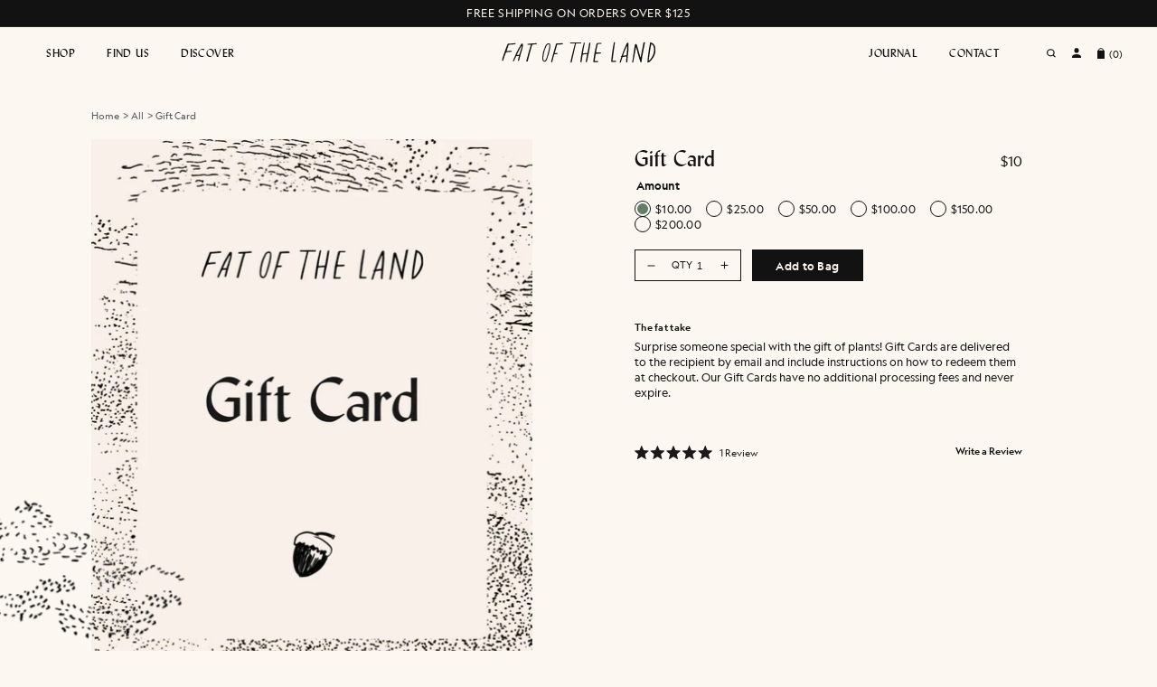

--- FILE ---
content_type: text/html; charset=utf-8
request_url: https://fatofthelandapothecary.com/products/gift-card
body_size: 41895
content:
<!doctype html>
<html class="no-js" lang="en">
  <head>
    <meta charset="utf-8">
    <meta http-equiv="X-UA-Compatible" content="IE=edge">
    <meta name="viewport" content="width=device-width,initial-scale=1">
    <meta name="theme-color" content="">
    <link rel="canonical" href="https://fatofthelandapothecary.com/products/gift-card">
    <link rel="preconnect" href="https://cdn.shopify.com" crossorigin><link rel="icon" type="image/png" href="//fatofthelandapothecary.com/cdn/shop/files/FOTL_Tree_Ring_sm.png?crop=center&height=32&v=1651783752&width=32"><title>
      Gift Card
 &ndash; Fat of the Land</title>

    
      <meta name="description" content="Surprise someone special with the gift of plants! Gift Cards are delivered to the recipient by email and include instructions on how to redeem them at checkout. Our Gift Cards have no additional processing fees and never expire.">
    

    

<meta property="og:site_name" content="Fat of the Land">
<meta property="og:url" content="https://fatofthelandapothecary.com/products/gift-card">
<meta property="og:title" content="Gift Card">
<meta property="og:type" content="product">
<meta property="og:description" content="Surprise someone special with the gift of plants! Gift Cards are delivered to the recipient by email and include instructions on how to redeem them at checkout. Our Gift Cards have no additional processing fees and never expire."><meta property="og:image" content="http://fatofthelandapothecary.com/cdn/shop/products/FOTL_GiftCard.jpg?v=1654805711">
  <meta property="og:image:secure_url" content="https://fatofthelandapothecary.com/cdn/shop/products/FOTL_GiftCard.jpg?v=1654805711">
  <meta property="og:image:width" content="1040">
  <meta property="og:image:height" content="1302"><meta property="og:price:amount" content="10.00">
  <meta property="og:price:currency" content="USD"><meta name="twitter:card" content="summary_large_image">
<meta name="twitter:title" content="Gift Card">
<meta name="twitter:description" content="Surprise someone special with the gift of plants! Gift Cards are delivered to the recipient by email and include instructions on how to redeem them at checkout. Our Gift Cards have no additional processing fees and never expire.">


    <script src="//fatofthelandapothecary.com/cdn/shop/t/2/assets/vendor.min.js?v=37515614370044003221648685141" defer="defer"></script>
    <script src="//fatofthelandapothecary.com/cdn/shopifycloud/storefront/assets/themes_support/option_selection-b017cd28.js" defer="defer"></script>
    <script src="//fatofthelandapothecary.com/cdn/shop/t/2/assets/global.js?v=18275352870072077121652811442" defer="defer"></script>
    <script>window.performance && window.performance.mark && window.performance.mark('shopify.content_for_header.start');</script><meta id="shopify-digital-wallet" name="shopify-digital-wallet" content="/63612616951/digital_wallets/dialog">
<meta name="shopify-checkout-api-token" content="5debb88aaf2eff55fb9e5c79cd017cf6">
<meta id="in-context-paypal-metadata" data-shop-id="63612616951" data-venmo-supported="false" data-environment="production" data-locale="en_US" data-paypal-v4="true" data-currency="USD">
<link rel="alternate" type="application/json+oembed" href="https://fatofthelandapothecary.com/products/gift-card.oembed">
<script async="async" src="/checkouts/internal/preloads.js?locale=en-US"></script>
<link rel="preconnect" href="https://shop.app" crossorigin="anonymous">
<script async="async" src="https://shop.app/checkouts/internal/preloads.js?locale=en-US&shop_id=63612616951" crossorigin="anonymous"></script>
<script id="apple-pay-shop-capabilities" type="application/json">{"shopId":63612616951,"countryCode":"US","currencyCode":"USD","merchantCapabilities":["supports3DS"],"merchantId":"gid:\/\/shopify\/Shop\/63612616951","merchantName":"Fat of the Land","requiredBillingContactFields":["postalAddress","email"],"requiredShippingContactFields":["postalAddress","email"],"shippingType":"shipping","supportedNetworks":["visa","masterCard","amex","discover","elo","jcb"],"total":{"type":"pending","label":"Fat of the Land","amount":"1.00"},"shopifyPaymentsEnabled":true,"supportsSubscriptions":true}</script>
<script id="shopify-features" type="application/json">{"accessToken":"5debb88aaf2eff55fb9e5c79cd017cf6","betas":["rich-media-storefront-analytics"],"domain":"fatofthelandapothecary.com","predictiveSearch":true,"shopId":63612616951,"locale":"en"}</script>
<script>var Shopify = Shopify || {};
Shopify.shop = "fat-of-the-land.myshopify.com";
Shopify.locale = "en";
Shopify.currency = {"active":"USD","rate":"1.0"};
Shopify.country = "US";
Shopify.theme = {"name":"Fat of the Land - Theme to Edit","id":131823862007,"schema_name":"Dawn","schema_version":"4.0.0","theme_store_id":null,"role":"main"};
Shopify.theme.handle = "null";
Shopify.theme.style = {"id":null,"handle":null};
Shopify.cdnHost = "fatofthelandapothecary.com/cdn";
Shopify.routes = Shopify.routes || {};
Shopify.routes.root = "/";</script>
<script type="module">!function(o){(o.Shopify=o.Shopify||{}).modules=!0}(window);</script>
<script>!function(o){function n(){var o=[];function n(){o.push(Array.prototype.slice.apply(arguments))}return n.q=o,n}var t=o.Shopify=o.Shopify||{};t.loadFeatures=n(),t.autoloadFeatures=n()}(window);</script>
<script>
  window.ShopifyPay = window.ShopifyPay || {};
  window.ShopifyPay.apiHost = "shop.app\/pay";
  window.ShopifyPay.redirectState = null;
</script>
<script id="shop-js-analytics" type="application/json">{"pageType":"product"}</script>
<script defer="defer" async type="module" src="//fatofthelandapothecary.com/cdn/shopifycloud/shop-js/modules/v2/client.init-shop-cart-sync_BT-GjEfc.en.esm.js"></script>
<script defer="defer" async type="module" src="//fatofthelandapothecary.com/cdn/shopifycloud/shop-js/modules/v2/chunk.common_D58fp_Oc.esm.js"></script>
<script defer="defer" async type="module" src="//fatofthelandapothecary.com/cdn/shopifycloud/shop-js/modules/v2/chunk.modal_xMitdFEc.esm.js"></script>
<script type="module">
  await import("//fatofthelandapothecary.com/cdn/shopifycloud/shop-js/modules/v2/client.init-shop-cart-sync_BT-GjEfc.en.esm.js");
await import("//fatofthelandapothecary.com/cdn/shopifycloud/shop-js/modules/v2/chunk.common_D58fp_Oc.esm.js");
await import("//fatofthelandapothecary.com/cdn/shopifycloud/shop-js/modules/v2/chunk.modal_xMitdFEc.esm.js");

  window.Shopify.SignInWithShop?.initShopCartSync?.({"fedCMEnabled":true,"windoidEnabled":true});

</script>
<script>
  window.Shopify = window.Shopify || {};
  if (!window.Shopify.featureAssets) window.Shopify.featureAssets = {};
  window.Shopify.featureAssets['shop-js'] = {"shop-cart-sync":["modules/v2/client.shop-cart-sync_DZOKe7Ll.en.esm.js","modules/v2/chunk.common_D58fp_Oc.esm.js","modules/v2/chunk.modal_xMitdFEc.esm.js"],"init-fed-cm":["modules/v2/client.init-fed-cm_B6oLuCjv.en.esm.js","modules/v2/chunk.common_D58fp_Oc.esm.js","modules/v2/chunk.modal_xMitdFEc.esm.js"],"shop-cash-offers":["modules/v2/client.shop-cash-offers_D2sdYoxE.en.esm.js","modules/v2/chunk.common_D58fp_Oc.esm.js","modules/v2/chunk.modal_xMitdFEc.esm.js"],"shop-login-button":["modules/v2/client.shop-login-button_QeVjl5Y3.en.esm.js","modules/v2/chunk.common_D58fp_Oc.esm.js","modules/v2/chunk.modal_xMitdFEc.esm.js"],"pay-button":["modules/v2/client.pay-button_DXTOsIq6.en.esm.js","modules/v2/chunk.common_D58fp_Oc.esm.js","modules/v2/chunk.modal_xMitdFEc.esm.js"],"shop-button":["modules/v2/client.shop-button_DQZHx9pm.en.esm.js","modules/v2/chunk.common_D58fp_Oc.esm.js","modules/v2/chunk.modal_xMitdFEc.esm.js"],"avatar":["modules/v2/client.avatar_BTnouDA3.en.esm.js"],"init-windoid":["modules/v2/client.init-windoid_CR1B-cfM.en.esm.js","modules/v2/chunk.common_D58fp_Oc.esm.js","modules/v2/chunk.modal_xMitdFEc.esm.js"],"init-shop-for-new-customer-accounts":["modules/v2/client.init-shop-for-new-customer-accounts_C_vY_xzh.en.esm.js","modules/v2/client.shop-login-button_QeVjl5Y3.en.esm.js","modules/v2/chunk.common_D58fp_Oc.esm.js","modules/v2/chunk.modal_xMitdFEc.esm.js"],"init-shop-email-lookup-coordinator":["modules/v2/client.init-shop-email-lookup-coordinator_BI7n9ZSv.en.esm.js","modules/v2/chunk.common_D58fp_Oc.esm.js","modules/v2/chunk.modal_xMitdFEc.esm.js"],"init-shop-cart-sync":["modules/v2/client.init-shop-cart-sync_BT-GjEfc.en.esm.js","modules/v2/chunk.common_D58fp_Oc.esm.js","modules/v2/chunk.modal_xMitdFEc.esm.js"],"shop-toast-manager":["modules/v2/client.shop-toast-manager_DiYdP3xc.en.esm.js","modules/v2/chunk.common_D58fp_Oc.esm.js","modules/v2/chunk.modal_xMitdFEc.esm.js"],"init-customer-accounts":["modules/v2/client.init-customer-accounts_D9ZNqS-Q.en.esm.js","modules/v2/client.shop-login-button_QeVjl5Y3.en.esm.js","modules/v2/chunk.common_D58fp_Oc.esm.js","modules/v2/chunk.modal_xMitdFEc.esm.js"],"init-customer-accounts-sign-up":["modules/v2/client.init-customer-accounts-sign-up_iGw4briv.en.esm.js","modules/v2/client.shop-login-button_QeVjl5Y3.en.esm.js","modules/v2/chunk.common_D58fp_Oc.esm.js","modules/v2/chunk.modal_xMitdFEc.esm.js"],"shop-follow-button":["modules/v2/client.shop-follow-button_CqMgW2wH.en.esm.js","modules/v2/chunk.common_D58fp_Oc.esm.js","modules/v2/chunk.modal_xMitdFEc.esm.js"],"checkout-modal":["modules/v2/client.checkout-modal_xHeaAweL.en.esm.js","modules/v2/chunk.common_D58fp_Oc.esm.js","modules/v2/chunk.modal_xMitdFEc.esm.js"],"shop-login":["modules/v2/client.shop-login_D91U-Q7h.en.esm.js","modules/v2/chunk.common_D58fp_Oc.esm.js","modules/v2/chunk.modal_xMitdFEc.esm.js"],"lead-capture":["modules/v2/client.lead-capture_BJmE1dJe.en.esm.js","modules/v2/chunk.common_D58fp_Oc.esm.js","modules/v2/chunk.modal_xMitdFEc.esm.js"],"payment-terms":["modules/v2/client.payment-terms_Ci9AEqFq.en.esm.js","modules/v2/chunk.common_D58fp_Oc.esm.js","modules/v2/chunk.modal_xMitdFEc.esm.js"]};
</script>
<script>(function() {
  var isLoaded = false;
  function asyncLoad() {
    if (isLoaded) return;
    isLoaded = true;
    var urls = ["https:\/\/static.rechargecdn.com\/assets\/js\/widget.min.js?shop=fat-of-the-land.myshopify.com","https:\/\/cdn.nfcube.com\/346e25a1b0a1af6c64fe67278328c565.js?shop=fat-of-the-land.myshopify.com"];
    for (var i = 0; i < urls.length; i++) {
      var s = document.createElement('script');
      s.type = 'text/javascript';
      s.async = true;
      s.src = urls[i];
      var x = document.getElementsByTagName('script')[0];
      x.parentNode.insertBefore(s, x);
    }
  };
  if(window.attachEvent) {
    window.attachEvent('onload', asyncLoad);
  } else {
    window.addEventListener('load', asyncLoad, false);
  }
})();</script>
<script id="__st">var __st={"a":63612616951,"offset":-18000,"reqid":"06f0bd3d-2ef8-4daf-9d24-cbec7fcf2b5c-1769462379","pageurl":"fatofthelandapothecary.com\/products\/gift-card","u":"ba58a6c3ba75","p":"product","rtyp":"product","rid":7575767482615};</script>
<script>window.ShopifyPaypalV4VisibilityTracking = true;</script>
<script id="captcha-bootstrap">!function(){'use strict';const t='contact',e='account',n='new_comment',o=[[t,t],['blogs',n],['comments',n],[t,'customer']],c=[[e,'customer_login'],[e,'guest_login'],[e,'recover_customer_password'],[e,'create_customer']],r=t=>t.map((([t,e])=>`form[action*='/${t}']:not([data-nocaptcha='true']) input[name='form_type'][value='${e}']`)).join(','),a=t=>()=>t?[...document.querySelectorAll(t)].map((t=>t.form)):[];function s(){const t=[...o],e=r(t);return a(e)}const i='password',u='form_key',d=['recaptcha-v3-token','g-recaptcha-response','h-captcha-response',i],f=()=>{try{return window.sessionStorage}catch{return}},m='__shopify_v',_=t=>t.elements[u];function p(t,e,n=!1){try{const o=window.sessionStorage,c=JSON.parse(o.getItem(e)),{data:r}=function(t){const{data:e,action:n}=t;return t[m]||n?{data:e,action:n}:{data:t,action:n}}(c);for(const[e,n]of Object.entries(r))t.elements[e]&&(t.elements[e].value=n);n&&o.removeItem(e)}catch(o){console.error('form repopulation failed',{error:o})}}const l='form_type',E='cptcha';function T(t){t.dataset[E]=!0}const w=window,h=w.document,L='Shopify',v='ce_forms',y='captcha';let A=!1;((t,e)=>{const n=(g='f06e6c50-85a8-45c8-87d0-21a2b65856fe',I='https://cdn.shopify.com/shopifycloud/storefront-forms-hcaptcha/ce_storefront_forms_captcha_hcaptcha.v1.5.2.iife.js',D={infoText:'Protected by hCaptcha',privacyText:'Privacy',termsText:'Terms'},(t,e,n)=>{const o=w[L][v],c=o.bindForm;if(c)return c(t,g,e,D).then(n);var r;o.q.push([[t,g,e,D],n]),r=I,A||(h.body.append(Object.assign(h.createElement('script'),{id:'captcha-provider',async:!0,src:r})),A=!0)});var g,I,D;w[L]=w[L]||{},w[L][v]=w[L][v]||{},w[L][v].q=[],w[L][y]=w[L][y]||{},w[L][y].protect=function(t,e){n(t,void 0,e),T(t)},Object.freeze(w[L][y]),function(t,e,n,w,h,L){const[v,y,A,g]=function(t,e,n){const i=e?o:[],u=t?c:[],d=[...i,...u],f=r(d),m=r(i),_=r(d.filter((([t,e])=>n.includes(e))));return[a(f),a(m),a(_),s()]}(w,h,L),I=t=>{const e=t.target;return e instanceof HTMLFormElement?e:e&&e.form},D=t=>v().includes(t);t.addEventListener('submit',(t=>{const e=I(t);if(!e)return;const n=D(e)&&!e.dataset.hcaptchaBound&&!e.dataset.recaptchaBound,o=_(e),c=g().includes(e)&&(!o||!o.value);(n||c)&&t.preventDefault(),c&&!n&&(function(t){try{if(!f())return;!function(t){const e=f();if(!e)return;const n=_(t);if(!n)return;const o=n.value;o&&e.removeItem(o)}(t);const e=Array.from(Array(32),(()=>Math.random().toString(36)[2])).join('');!function(t,e){_(t)||t.append(Object.assign(document.createElement('input'),{type:'hidden',name:u})),t.elements[u].value=e}(t,e),function(t,e){const n=f();if(!n)return;const o=[...t.querySelectorAll(`input[type='${i}']`)].map((({name:t})=>t)),c=[...d,...o],r={};for(const[a,s]of new FormData(t).entries())c.includes(a)||(r[a]=s);n.setItem(e,JSON.stringify({[m]:1,action:t.action,data:r}))}(t,e)}catch(e){console.error('failed to persist form',e)}}(e),e.submit())}));const S=(t,e)=>{t&&!t.dataset[E]&&(n(t,e.some((e=>e===t))),T(t))};for(const o of['focusin','change'])t.addEventListener(o,(t=>{const e=I(t);D(e)&&S(e,y())}));const B=e.get('form_key'),M=e.get(l),P=B&&M;t.addEventListener('DOMContentLoaded',(()=>{const t=y();if(P)for(const e of t)e.elements[l].value===M&&p(e,B);[...new Set([...A(),...v().filter((t=>'true'===t.dataset.shopifyCaptcha))])].forEach((e=>S(e,t)))}))}(h,new URLSearchParams(w.location.search),n,t,e,['guest_login'])})(!0,!0)}();</script>
<script integrity="sha256-4kQ18oKyAcykRKYeNunJcIwy7WH5gtpwJnB7kiuLZ1E=" data-source-attribution="shopify.loadfeatures" defer="defer" src="//fatofthelandapothecary.com/cdn/shopifycloud/storefront/assets/storefront/load_feature-a0a9edcb.js" crossorigin="anonymous"></script>
<script crossorigin="anonymous" defer="defer" src="//fatofthelandapothecary.com/cdn/shopifycloud/storefront/assets/shopify_pay/storefront-65b4c6d7.js?v=20250812"></script>
<script data-source-attribution="shopify.dynamic_checkout.dynamic.init">var Shopify=Shopify||{};Shopify.PaymentButton=Shopify.PaymentButton||{isStorefrontPortableWallets:!0,init:function(){window.Shopify.PaymentButton.init=function(){};var t=document.createElement("script");t.src="https://fatofthelandapothecary.com/cdn/shopifycloud/portable-wallets/latest/portable-wallets.en.js",t.type="module",document.head.appendChild(t)}};
</script>
<script data-source-attribution="shopify.dynamic_checkout.buyer_consent">
  function portableWalletsHideBuyerConsent(e){var t=document.getElementById("shopify-buyer-consent"),n=document.getElementById("shopify-subscription-policy-button");t&&n&&(t.classList.add("hidden"),t.setAttribute("aria-hidden","true"),n.removeEventListener("click",e))}function portableWalletsShowBuyerConsent(e){var t=document.getElementById("shopify-buyer-consent"),n=document.getElementById("shopify-subscription-policy-button");t&&n&&(t.classList.remove("hidden"),t.removeAttribute("aria-hidden"),n.addEventListener("click",e))}window.Shopify?.PaymentButton&&(window.Shopify.PaymentButton.hideBuyerConsent=portableWalletsHideBuyerConsent,window.Shopify.PaymentButton.showBuyerConsent=portableWalletsShowBuyerConsent);
</script>
<script data-source-attribution="shopify.dynamic_checkout.cart.bootstrap">document.addEventListener("DOMContentLoaded",(function(){function t(){return document.querySelector("shopify-accelerated-checkout-cart, shopify-accelerated-checkout")}if(t())Shopify.PaymentButton.init();else{new MutationObserver((function(e,n){t()&&(Shopify.PaymentButton.init(),n.disconnect())})).observe(document.body,{childList:!0,subtree:!0})}}));
</script>
<link id="shopify-accelerated-checkout-styles" rel="stylesheet" media="screen" href="https://fatofthelandapothecary.com/cdn/shopifycloud/portable-wallets/latest/accelerated-checkout-backwards-compat.css" crossorigin="anonymous">
<style id="shopify-accelerated-checkout-cart">
        #shopify-buyer-consent {
  margin-top: 1em;
  display: inline-block;
  width: 100%;
}

#shopify-buyer-consent.hidden {
  display: none;
}

#shopify-subscription-policy-button {
  background: none;
  border: none;
  padding: 0;
  text-decoration: underline;
  font-size: inherit;
  cursor: pointer;
}

#shopify-subscription-policy-button::before {
  box-shadow: none;
}

      </style>
<script id="sections-script" data-sections="header" defer="defer" src="//fatofthelandapothecary.com/cdn/shop/t/2/compiled_assets/scripts.js?v=11060"></script>
<script>window.performance && window.performance.mark && window.performance.mark('shopify.content_for_header.end');</script>

    <style data-shopify>

      @font-face {
        font-family: "Geograph";
        src: url(" //fatofthelandapothecary.com/cdn/shop/t/2/assets/geograph-regular.woff2?v=166738318316397048271648685140 ") format("woff2");
        font-weight: 400;
        font-style: normal;
        font-display: swap;
      }

      @font-face {
        font-family: "Geograph";
        src: url(" //fatofthelandapothecary.com/cdn/shop/t/2/assets/geograph-medium.woff2?v=19757707113613742991648685139 ") format("woff2");
        font-weight: 500;
        font-style: normal;
        font-display: swap;
      }
      @font-face {
        font-family: "Geograph";
        src: url(" //fatofthelandapothecary.com/cdn/shop/t/2/assets/geograph-medium.woff2?v=19757707113613742991648685139 ") format("woff2");
        font-weight: 600;
        font-style: normal;
        font-display: swap;
      }

      @font-face {
        font-family: "Lydian";
        src: url(" //fatofthelandapothecary.com/cdn/shop/t/2/assets/LydianBT-Roman.woff2?v=13583721984813686631648685138 ") format("woff2");
        font-weight: 400;
        font-style: normal;
        font-display: swap;
      }

      @font-face {
        font-family: "Lydian";
        src: url(" //fatofthelandapothecary.com/cdn/shop/t/2/assets/LydianBT-Italic.woff2?v=38453749674834668641648685137 ") format("woff2");
        font-weight: 400;
        font-style: italic;
        font-display: swap;
      }

      @font-face {
        font-family: "White Sage";
        src: url(" //fatofthelandapothecary.com/cdn/shop/t/2/assets/WhiteSageRegular.woff2?v=112245245666130817201648685138 ") format("woff2");
        font-weight: 300;
        font-style: normal;
        font-display: swap;
      }

      :root {

        --font-body-style: normal;
        --font-body-family: "Geograph", sans-serif;
        --font-body-weight: 400;

        --font-heading-family: "Lydian", serif;
        --font-heading-style: normal;
        --font-heading-weight: 400;

        --font-caps-family: "White Sage", sans-serif;
        --font-caps-style: normal;
        --font-caps-weight: 400;

        --color-base-text: 18, 18, 18;
        --color-white: 255, 255, 255;
        --color-cream: 253, 247, 242;
        --color-dark-cream: 245, 235, 226;
        --color-green: 99, 126, 101;
        --color-purple: 188, 188, 204;

        --page-width: 120rem;
        --page-width-margin: 0rem;
      }

      *,
      *::before,
      *::after {
        box-sizing: inherit;
      }

      html {
        box-sizing: border-box;
        font-size: 2.666666666667vw;
        height: 100%;
      }

      body {
        display: grid;
        grid-template-rows: auto auto 1fr auto;
        grid-template-columns: 100%;
        min-height: 100%;
        margin: 0;
        font-size: 1.6rem;
        letter-spacing: 0;
        line-height: 1.375;
        font-family: var(--font-body-family);
        font-style: var(--font-body-style);
        font-weight: var(--font-body-weight);
        -webkit-font-smoothing: antialiased;
        -webkit-tap-highlight-color: rgba(0,0,0,0);
      }

      @media screen and (min-width: 750px) {
        body {
          font-size: 1.6rem;
        }
        html {
          font-size: 0.69348vw;
        }
      }
      @media screen and (min-width: 1450px) {
        html {
          font-size: 0.67vw;
        }
      }
      @media screen and (min-width: 1600px) {
        html {
          font-size: 0.65vw;
        }
      }
      @media screen and (min-width: 1800px) {
        html {
          font-size: 0.63vw;
        }
      }
      @media screen and (min-width: 2200px) {
        html {
          font-size: 0.60vw;
        }
      }

    </style>

    <link href="//fatofthelandapothecary.com/cdn/shop/t/2/assets/base.css?v=22839948724873012731654551699" rel="stylesheet" type="text/css" media="all" />
    <link href="//fatofthelandapothecary.com/cdn/shop/t/2/assets/vendor.min.css?v=62776160534421749091648685141" rel="stylesheet" type="text/css" media="all" />

    <link rel="preload" as="font" href="//fatofthelandapothecary.com/cdn/shop/t/2/assets/LydianBT-Roman.woff2?v=13583721984813686631648685138" type="font/woff2" crossorigin>
    <link rel="preload" as="font" href="//fatofthelandapothecary.com/cdn/shop/t/2/assets/WhiteSageRegular.woff2?v=112245245666130817201648685138" type="font/woff2" crossorigin>
    <link rel="preload" as="font" href="//fatofthelandapothecary.com/cdn/shop/t/2/assets/geograph-medium.woff2?v=19757707113613742991648685139" type="font/woff2" crossorigin><script>document.documentElement.className = document.documentElement.className.replace('no-js', 'js');
    if (Shopify.designMode) {
      document.documentElement.classList.add('shopify-design-mode');
    }
    </script>
    
	<meta name="google-site-verification" content="3w2IpVywgxDfmqxuwqTRhl6967xcdlaL_e_cyM95d2w" />

  <!-- BEGIN app block: shopify://apps/klaviyo-email-marketing-sms/blocks/klaviyo-onsite-embed/2632fe16-c075-4321-a88b-50b567f42507 -->












  <script async src="https://static.klaviyo.com/onsite/js/T3TQbS/klaviyo.js?company_id=T3TQbS"></script>
  <script>!function(){if(!window.klaviyo){window._klOnsite=window._klOnsite||[];try{window.klaviyo=new Proxy({},{get:function(n,i){return"push"===i?function(){var n;(n=window._klOnsite).push.apply(n,arguments)}:function(){for(var n=arguments.length,o=new Array(n),w=0;w<n;w++)o[w]=arguments[w];var t="function"==typeof o[o.length-1]?o.pop():void 0,e=new Promise((function(n){window._klOnsite.push([i].concat(o,[function(i){t&&t(i),n(i)}]))}));return e}}})}catch(n){window.klaviyo=window.klaviyo||[],window.klaviyo.push=function(){var n;(n=window._klOnsite).push.apply(n,arguments)}}}}();</script>

  
    <script id="viewed_product">
      if (item == null) {
        var _learnq = _learnq || [];

        var MetafieldReviews = null
        var MetafieldYotpoRating = null
        var MetafieldYotpoCount = null
        var MetafieldLooxRating = null
        var MetafieldLooxCount = null
        var okendoProduct = null
        var okendoProductReviewCount = null
        var okendoProductReviewAverageValue = null
        try {
          // The following fields are used for Customer Hub recently viewed in order to add reviews.
          // This information is not part of __kla_viewed. Instead, it is part of __kla_viewed_reviewed_items
          MetafieldReviews = {"rating":{"scale_min":"1.0","scale_max":"5.0","value":"5.0"},"rating_count":1};
          MetafieldYotpoRating = null
          MetafieldYotpoCount = null
          MetafieldLooxRating = null
          MetafieldLooxCount = null

          okendoProduct = {"reviewCount":1,"reviewAverageValue":"5.0"}
          // If the okendo metafield is not legacy, it will error, which then requires the new json formatted data
          if (okendoProduct && 'error' in okendoProduct) {
            okendoProduct = null
          }
          okendoProductReviewCount = okendoProduct ? okendoProduct.reviewCount : null
          okendoProductReviewAverageValue = okendoProduct ? okendoProduct.reviewAverageValue : null
        } catch (error) {
          console.error('Error in Klaviyo onsite reviews tracking:', error);
        }

        var item = {
          Name: "Gift Card",
          ProductID: 7575767482615,
          Categories: ["All","Best Sellers","Gift Cards"],
          ImageURL: "https://fatofthelandapothecary.com/cdn/shop/products/FOTL_GiftCard_grande.jpg?v=1654805711",
          URL: "https://fatofthelandapothecary.com/products/gift-card",
          Brand: "Fat of the Land",
          Price: "$10.00",
          Value: "10.00",
          CompareAtPrice: "$0.00"
        };
        _learnq.push(['track', 'Viewed Product', item]);
        _learnq.push(['trackViewedItem', {
          Title: item.Name,
          ItemId: item.ProductID,
          Categories: item.Categories,
          ImageUrl: item.ImageURL,
          Url: item.URL,
          Metadata: {
            Brand: item.Brand,
            Price: item.Price,
            Value: item.Value,
            CompareAtPrice: item.CompareAtPrice
          },
          metafields:{
            reviews: MetafieldReviews,
            yotpo:{
              rating: MetafieldYotpoRating,
              count: MetafieldYotpoCount,
            },
            loox:{
              rating: MetafieldLooxRating,
              count: MetafieldLooxCount,
            },
            okendo: {
              rating: okendoProductReviewAverageValue,
              count: okendoProductReviewCount,
            }
          }
        }]);
      }
    </script>
  




  <script>
    window.klaviyoReviewsProductDesignMode = false
  </script>







<!-- END app block --><!-- BEGIN app block: shopify://apps/okendo/blocks/theme-settings/bb689e69-ea70-4661-8fb7-ad24a2e23c29 --><!-- BEGIN app snippet: header-metafields -->










    <style type="text/css" data-href="https://d3hw6dc1ow8pp2.cloudfront.net/reviews-widget-plus/css/okendo-reviews-styles.8dfe73f0.css"></style><style type="text/css" data-href="https://d3hw6dc1ow8pp2.cloudfront.net/reviews-widget-plus/css/modules/okendo-star-rating.86dbf7f0.css"></style><style type="text/css">.okeReviews[data-oke-container],div.okeReviews{font-size:14px;font-size:var(--oke-text-regular);font-weight:400;font-family:var(--oke-text-fontFamily);line-height:1.6}.okeReviews[data-oke-container] *,.okeReviews[data-oke-container] :after,.okeReviews[data-oke-container] :before,div.okeReviews *,div.okeReviews :after,div.okeReviews :before{box-sizing:border-box}.okeReviews[data-oke-container] h1,.okeReviews[data-oke-container] h2,.okeReviews[data-oke-container] h3,.okeReviews[data-oke-container] h4,.okeReviews[data-oke-container] h5,.okeReviews[data-oke-container] h6,div.okeReviews h1,div.okeReviews h2,div.okeReviews h3,div.okeReviews h4,div.okeReviews h5,div.okeReviews h6{font-size:1em;font-weight:400;line-height:1.4;margin:0}.okeReviews[data-oke-container] ul,div.okeReviews ul{padding:0;margin:0}.okeReviews[data-oke-container] li,div.okeReviews li{list-style-type:none;padding:0}.okeReviews[data-oke-container] p,div.okeReviews p{line-height:1.8;margin:0 0 4px}.okeReviews[data-oke-container] p:last-child,div.okeReviews p:last-child{margin-bottom:0}.okeReviews[data-oke-container] a,div.okeReviews a{text-decoration:none;color:inherit}.okeReviews[data-oke-container] button,div.okeReviews button{border-radius:0;border:0;box-shadow:none;margin:0;width:auto;min-width:auto;padding:0;background-color:transparent;min-height:auto}.okeReviews[data-oke-container] button,.okeReviews[data-oke-container] input,.okeReviews[data-oke-container] select,.okeReviews[data-oke-container] textarea,div.okeReviews button,div.okeReviews input,div.okeReviews select,div.okeReviews textarea{font-family:inherit;font-size:1em}.okeReviews[data-oke-container] label,.okeReviews[data-oke-container] select,div.okeReviews label,div.okeReviews select{display:inline}.okeReviews[data-oke-container] select,div.okeReviews select{width:auto}.okeReviews[data-oke-container] article,.okeReviews[data-oke-container] aside,div.okeReviews article,div.okeReviews aside{margin:0}.okeReviews[data-oke-container] table,div.okeReviews table{background:transparent;border:0;border-collapse:collapse;border-spacing:0;font-family:inherit;font-size:1em;table-layout:auto}.okeReviews[data-oke-container] table td,.okeReviews[data-oke-container] table th,.okeReviews[data-oke-container] table tr,div.okeReviews table td,div.okeReviews table th,div.okeReviews table tr{border:0;font-family:inherit;font-size:1em}.okeReviews[data-oke-container] table td,.okeReviews[data-oke-container] table th,div.okeReviews table td,div.okeReviews table th{background:transparent;font-weight:400;letter-spacing:normal;padding:0;text-align:left;text-transform:none;vertical-align:middle}.okeReviews[data-oke-container] table tr:hover td,.okeReviews[data-oke-container] table tr:hover th,div.okeReviews table tr:hover td,div.okeReviews table tr:hover th{background:transparent}.okeReviews[data-oke-container] fieldset,div.okeReviews fieldset{border:0;padding:0;margin:0;min-width:0}.okeReviews[data-oke-container] img,div.okeReviews img{max-width:none}.okeReviews[data-oke-container] div:empty,div.okeReviews div:empty{display:block}.okeReviews[data-oke-container] .oke-icon:before,div.okeReviews .oke-icon:before{font-family:oke-widget-icons!important;font-style:normal;font-weight:400;font-variant:normal;text-transform:none;line-height:1;-webkit-font-smoothing:antialiased;-moz-osx-font-smoothing:grayscale;color:inherit}.okeReviews[data-oke-container] .oke-icon--select-arrow:before,div.okeReviews .oke-icon--select-arrow:before{content:""}.okeReviews[data-oke-container] .oke-icon--loading:before,div.okeReviews .oke-icon--loading:before{content:""}.okeReviews[data-oke-container] .oke-icon--pencil:before,div.okeReviews .oke-icon--pencil:before{content:""}.okeReviews[data-oke-container] .oke-icon--filter:before,div.okeReviews .oke-icon--filter:before{content:""}.okeReviews[data-oke-container] .oke-icon--play:before,div.okeReviews .oke-icon--play:before{content:""}.okeReviews[data-oke-container] .oke-icon--tick-circle:before,div.okeReviews .oke-icon--tick-circle:before{content:""}.okeReviews[data-oke-container] .oke-icon--chevron-left:before,div.okeReviews .oke-icon--chevron-left:before{content:""}.okeReviews[data-oke-container] .oke-icon--chevron-right:before,div.okeReviews .oke-icon--chevron-right:before{content:""}.okeReviews[data-oke-container] .oke-icon--thumbs-down:before,div.okeReviews .oke-icon--thumbs-down:before{content:""}.okeReviews[data-oke-container] .oke-icon--thumbs-up:before,div.okeReviews .oke-icon--thumbs-up:before{content:""}.okeReviews[data-oke-container] .oke-icon--close:before,div.okeReviews .oke-icon--close:before{content:""}.okeReviews[data-oke-container] .oke-icon--chevron-up:before,div.okeReviews .oke-icon--chevron-up:before{content:""}.okeReviews[data-oke-container] .oke-icon--chevron-down:before,div.okeReviews .oke-icon--chevron-down:before{content:""}.okeReviews[data-oke-container] .oke-icon--star:before,div.okeReviews .oke-icon--star:before{content:""}.okeReviews[data-oke-container] .oke-icon--magnifying-glass:before,div.okeReviews .oke-icon--magnifying-glass:before{content:""}@font-face{font-family:oke-widget-icons;src:url(https://d3hw6dc1ow8pp2.cloudfront.net/reviews-widget-plus/fonts/oke-widget-icons.ttf) format("truetype"),url(https://d3hw6dc1ow8pp2.cloudfront.net/reviews-widget-plus/fonts/oke-widget-icons.woff) format("woff"),url(https://d3hw6dc1ow8pp2.cloudfront.net/reviews-widget-plus/img/oke-widget-icons.bc0d6b0a.svg) format("svg");font-weight:400;font-style:normal;font-display:block}.okeReviews[data-oke-container] .oke-button,div.okeReviews .oke-button{display:inline-block;border-style:solid;border-color:var(--oke-button-borderColor);border-width:var(--oke-button-borderWidth);background-color:var(--oke-button-backgroundColor);line-height:1;padding:12px 24px;margin:0;border-radius:var(--oke-button-borderRadius);color:var(--oke-button-textColor);text-align:center;position:relative;font-weight:var(--oke-button-fontWeight);font-size:var(--oke-button-fontSize);font-family:var(--oke-button-fontFamily);outline:0}.okeReviews[data-oke-container] .oke-button-text,.okeReviews[data-oke-container] .oke-button .oke-icon,div.okeReviews .oke-button-text,div.okeReviews .oke-button .oke-icon{line-height:1}.okeReviews[data-oke-container] .oke-button.oke-is-loading,div.okeReviews .oke-button.oke-is-loading{position:relative}.okeReviews[data-oke-container] .oke-button.oke-is-loading:before,div.okeReviews .oke-button.oke-is-loading:before{font-family:oke-widget-icons!important;font-style:normal;font-weight:400;font-variant:normal;text-transform:none;line-height:1;-webkit-font-smoothing:antialiased;-moz-osx-font-smoothing:grayscale;content:"";color:undefined;font-size:12px;display:inline-block;animation:oke-spin 1s linear infinite;position:absolute;width:12px;height:12px;top:0;left:0;bottom:0;right:0;margin:auto}.okeReviews[data-oke-container] .oke-button.oke-is-loading>*,div.okeReviews .oke-button.oke-is-loading>*{opacity:0}.okeReviews[data-oke-container] .oke-button.oke-is-active,div.okeReviews .oke-button.oke-is-active{background-color:var(--oke-button-backgroundColorActive);color:var(--oke-button-textColorActive);border-color:var(--oke-button-borderColorActive)}.okeReviews[data-oke-container] .oke-button:not(.oke-is-loading),div.okeReviews .oke-button:not(.oke-is-loading){cursor:pointer}.okeReviews[data-oke-container] .oke-button:not(.oke-is-loading):not(.oke-is-active):hover,div.okeReviews .oke-button:not(.oke-is-loading):not(.oke-is-active):hover{background-color:var(--oke-button-backgroundColorHover);color:var(--oke-button-textColorHover);border-color:var(--oke-button-borderColorHover);box-shadow:0 0 0 2px var(--oke-button-backgroundColorHover)}.okeReviews[data-oke-container] .oke-button:not(.oke-is-loading):not(.oke-is-active):active,.okeReviews[data-oke-container] .oke-button:not(.oke-is-loading):not(.oke-is-active):hover:active,div.okeReviews .oke-button:not(.oke-is-loading):not(.oke-is-active):active,div.okeReviews .oke-button:not(.oke-is-loading):not(.oke-is-active):hover:active{background-color:var(--oke-button-backgroundColorActive);color:var(--oke-button-textColorActive);border-color:var(--oke-button-borderColorActive)}.okeReviews[data-oke-container] .oke-title,div.okeReviews .oke-title{font-weight:var(--oke-title-fontWeight);font-size:var(--oke-title-fontSize);font-family:var(--oke-title-fontFamily)}.okeReviews[data-oke-container] .oke-bodyText,div.okeReviews .oke-bodyText{font-weight:var(--oke-bodyText-fontWeight);font-size:var(--oke-bodyText-fontSize);font-family:var(--oke-bodyText-fontFamily)}.okeReviews[data-oke-container] .oke-linkButton,div.okeReviews .oke-linkButton{cursor:pointer;font-weight:700;pointer-events:auto;text-decoration:underline}.okeReviews[data-oke-container] .oke-linkButton:hover,div.okeReviews .oke-linkButton:hover{text-decoration:none}.okeReviews[data-oke-container] .oke-readMore,div.okeReviews .oke-readMore{cursor:pointer;color:inherit;text-decoration:underline}.okeReviews[data-oke-container] .oke-select,div.okeReviews .oke-select{cursor:pointer;background-repeat:no-repeat;background-position-x:100%;background-position-y:50%;border:none;padding:0 24px 0 12px;appearance:none;color:inherit;-webkit-appearance:none;background-color:transparent;background-image:url("data:image/svg+xml;charset=utf-8,%3Csvg fill='currentColor' xmlns='http://www.w3.org/2000/svg' viewBox='0 0 24 24'%3E%3Cpath d='M7 10l5 5 5-5z'/%3E%3Cpath d='M0 0h24v24H0z' fill='none'/%3E%3C/svg%3E");outline-offset:4px}.okeReviews[data-oke-container] .oke-select:disabled,div.okeReviews .oke-select:disabled{background-color:transparent;background-image:url("data:image/svg+xml;charset=utf-8,%3Csvg fill='%239a9db1' xmlns='http://www.w3.org/2000/svg' viewBox='0 0 24 24'%3E%3Cpath d='M7 10l5 5 5-5z'/%3E%3Cpath d='M0 0h24v24H0z' fill='none'/%3E%3C/svg%3E")}.okeReviews[data-oke-container] .oke-loader,div.okeReviews .oke-loader{position:relative}.okeReviews[data-oke-container] .oke-loader:before,div.okeReviews .oke-loader:before{font-family:oke-widget-icons!important;font-style:normal;font-weight:400;font-variant:normal;text-transform:none;line-height:1;-webkit-font-smoothing:antialiased;-moz-osx-font-smoothing:grayscale;content:"";color:var(--oke-text-secondaryColor);font-size:12px;display:inline-block;animation:oke-spin 1s linear infinite;position:absolute;width:12px;height:12px;top:0;left:0;bottom:0;right:0;margin:auto}.okeReviews[data-oke-container] .oke-a11yText,div.okeReviews .oke-a11yText{border:0;clip:rect(0 0 0 0);height:1px;margin:-1px;overflow:hidden;padding:0;position:absolute;width:1px}.okeReviews[data-oke-container] .oke-hidden,div.okeReviews .oke-hidden{display:none}.okeReviews[data-oke-container] .oke-modal,div.okeReviews .oke-modal{bottom:0;left:0;overflow:auto;position:fixed;right:0;top:0;z-index:2147483647;max-height:100%;background-color:rgba(0,0,0,.5);padding:40px 0 32px}@media only screen and (min-width:1024px){.okeReviews[data-oke-container] .oke-modal,div.okeReviews .oke-modal{display:flex;align-items:center;padding:48px 0}}.okeReviews[data-oke-container] .oke-modal ::selection,div.okeReviews .oke-modal ::selection{background-color:rgba(39,45,69,.2)}.okeReviews[data-oke-container] .oke-modal,.okeReviews[data-oke-container] .oke-modal p,div.okeReviews .oke-modal,div.okeReviews .oke-modal p{color:#272d45}.okeReviews[data-oke-container] .oke-modal-content,div.okeReviews .oke-modal-content{background-color:#fff;margin:auto;position:relative;will-change:transform,opacity;width:calc(100% - 64px)}@media only screen and (min-width:1024px){.okeReviews[data-oke-container] .oke-modal-content,div.okeReviews .oke-modal-content{max-width:1000px}}.okeReviews[data-oke-container] .oke-modal-close,div.okeReviews .oke-modal-close{cursor:pointer;position:absolute;width:32px;height:32px;top:-32px;padding:4px;right:-4px;line-height:1}.okeReviews[data-oke-container] .oke-modal-close:before,div.okeReviews .oke-modal-close:before{font-family:oke-widget-icons!important;font-style:normal;font-weight:400;font-variant:normal;text-transform:none;line-height:1;-webkit-font-smoothing:antialiased;-moz-osx-font-smoothing:grayscale;content:"";color:#fff;font-size:24px;display:inline-block;width:24px;height:24px}.okeReviews[data-oke-container] .oke-modal-overlay,div.okeReviews .oke-modal-overlay{background-color:rgba(43,46,56,.9)}@media only screen and (min-width:1024px){.okeReviews[data-oke-container] .oke-modal--large .oke-modal-content,div.okeReviews .oke-modal--large .oke-modal-content{max-width:1200px}}.okeReviews[data-oke-container] .oke-modal .oke-helpful,.okeReviews[data-oke-container] .oke-modal .oke-helpful-vote-button,.okeReviews[data-oke-container] .oke-modal .oke-reviewContent-date,div.okeReviews .oke-modal .oke-helpful,div.okeReviews .oke-modal .oke-helpful-vote-button,div.okeReviews .oke-modal .oke-reviewContent-date{color:#676986}.oke-modal .okeReviews[data-oke-container].oke-w,.oke-modal div.okeReviews.oke-w{color:#272d45}.okeReviews[data-oke-container] .oke-tag,div.okeReviews .oke-tag{align-items:center;color:#272d45;display:flex;font-size:var(--oke-text-small);font-weight:600;text-align:left;position:relative;z-index:2;background-color:#f4f4f6;padding:4px 6px;border:none;border-radius:4px;gap:6px;line-height:1}.okeReviews[data-oke-container] .oke-tag svg,div.okeReviews .oke-tag svg{fill:currentColor;height:1rem}.okeReviews[data-oke-container] .hooper,div.okeReviews .hooper{height:auto}.okeReviews--left{text-align:left}.okeReviews--right{text-align:right}.okeReviews--center{text-align:center}.okeReviews :not([tabindex="-1"]):focus-visible{outline:5px auto highlight;outline:5px auto -webkit-focus-ring-color}.is-oke-modalOpen{overflow:hidden!important}img.oke-is-error{background-color:var(--oke-shadingColor);background-size:cover;background-position:50% 50%;box-shadow:inset 0 0 0 1px var(--oke-border-color)}@keyframes oke-spin{0%{transform:rotate(0deg)}to{transform:rotate(1turn)}}@keyframes oke-fade-in{0%{opacity:0}to{opacity:1}}
.oke-stars{line-height:1;position:relative;display:inline-block}.oke-stars-background svg{overflow:visible}.oke-stars-foreground{overflow:hidden;position:absolute;top:0;left:0}.oke-sr{display:inline-block;padding-top:var(--oke-starRating-spaceAbove);padding-bottom:var(--oke-starRating-spaceBelow)}.oke-sr .oke-is-clickable{cursor:pointer}.oke-sr-count,.oke-sr-rating,.oke-sr-stars{display:inline-block;vertical-align:middle}.oke-sr-stars{line-height:1;margin-right:8px}.oke-sr-rating{display:none}.oke-sr-count--brackets:before{content:"("}.oke-sr-count--brackets:after{content:")"}</style>

    <script type="application/json" id="oke-reviews-settings">{"subscriberId":"54002799-dcab-44ac-9550-778e4f3c0e34","analyticsSettings":{"provider":"none"},"locale":"en","matchCustomerLocale":false,"widgetSettings":{"global":{"dateSettings":{"format":{"type":"relative"}},"hideOkendoBranding":false,"recorderPlusEnabled":true,"stars":{"backgroundColor":"#E5E5E5","foregroundColor":"#FFCF2A","interspace":2}},"homepageCarousel":{"defaultSort":"rating desc","scrollBehaviour":"slide","slidesPerPage":{"large":3,"medium":2},"style":{"arrows":{"color":"#676986","size":{"value":24,"unit":"px"},"enabled":true},"avatar":{"backgroundColor":"#E5E5EB","placeholderTextColor":"#2C3E50","size":{"value":48,"unit":"px"},"enabled":true},"border":{"color":"#E5E5EB","width":{"value":1,"unit":"px"}},"highlightColor":"#0E7A82","layout":{"name":"default","reviewDetailsPosition":"below","showAttributeBars":false,"showProductDetails":"only-when-grouped","showProductName":false},"media":{"size":{"value":80,"unit":"px"},"imageGap":{"value":4,"unit":"px"},"enabled":true},"productImageSize":{"value":48,"unit":"px"},"showDates":true,"spaceAbove":{"value":20,"unit":"px"},"spaceBelow":{"value":20,"unit":"px"},"stars":{"height":{"value":18,"unit":"px"},"globalOverrideSettings":{"backgroundColor":"#FDF7F2","foregroundColor":"#19191A"}},"text":{"primaryColor":"#2C3E50","fontSizeRegular":{"value":14,"unit":"px"},"fontSizeSmall":{"value":12,"unit":"px"},"secondaryColor":"#676986"}},"totalSlides":12,"truncation":{"bodyMaxLines":4,"enabled":true,"truncateAll":false}},"mediaCarousel":{"minimumImages":1,"linkText":"Read More","stars":{"backgroundColor":"#E5E5E5","foregroundColor":"#FFCF2A","height":{"value":12,"unit":"px"}},"autoPlay":false,"slideSize":"medium","arrowPosition":"outside"},"mediaGrid":{"showMoreArrow":{"arrowColor":"#676986","enabled":true,"backgroundColor":"#f4f4f6"},"infiniteScroll":false,"gridStyleDesktop":{"layout":"default-desktop"},"gridStyleMobile":{"layout":"default-mobile"},"linkText":"Read More","stars":{"backgroundColor":"#E5E5E5","foregroundColor":"#FFCF2A","height":{"value":12,"unit":"px"}},"gapSize":{"value":10,"unit":"px"}},"questions":{"initialPageSize":6,"loadMorePageSize":6},"reviewsBadge":{"colorScheme":"dark","layout":"large","stars":{"globalOverrideSettings":{"backgroundColor":"#FDF7F2","foregroundColor":"#19191A"}}},"reviewsTab":{"enabled":false},"reviewsWidget":{"header":{"columnDistribution":"space-between","verticalAlignment":"top","blocks":[{"columnWidth":"one-third","modules":[{"name":"rating-average","layout":"one-line"}],"textAlignment":"left"}]},"reviews":{"controls":{"filterMode":"off","defaultSort":"rating desc","writeReviewButtonEnabled":true},"list":{"initialPageSize":5,"layout":{"borderStyle":"full","collapseReviewerDetails":false,"name":"default","showAttributeBars":false,"showProductDetails":"only-when-grouped"},"loadMorePageSize":5,"media":{"layout":"thumbnail","size":{"value":200,"unit":"px"},"imageGap":{"value":4,"unit":"px"}},"truncation":{"bodyMaxLines":4,"truncateAll":false,"enabled":true}}},"showWhenEmpty":false,"style":{"attributeBar":{"style":"default","backgroundColor":"#D3D4DD","shadingColor":"#9A9DB1","markerColor":"#00CAAA"},"avatar":{"backgroundColor":"#E5E5EB","placeholderTextColor":"#2C3E50","size":{"value":48,"unit":"px"},"enabled":true},"border":{"color":"#FDF7F2","width":{"value":1,"unit":"px"}},"button":{"backgroundColorActive":"#676986","borderColorHover":"#DBDDE4","backgroundColor":"#F7F7F8","borderColor":"#DBDDE4","backgroundColorHover":"#F4F4F6","textColorHover":"#272D45","borderRadius":{"value":4,"unit":"px"},"borderWidth":{"value":1,"unit":"px"},"borderColorActive":"#676986","textColorActive":"#FFFFFF","textColor":"#272D45"},"filters":{"backgroundColorActive":"#676986","backgroundColor":"#FFFFFF","borderColor":"#DBDDE4","borderRadius":{"value":100,"unit":"px"},"borderColorActive":"#676986","textColorActive":"#FFFFFF","textColor":"#2C3E50"},"highlightColor":"#19191A","productImageSize":{"value":48,"unit":"px"},"shadingColor":"#FDF7F2","showDates":true,"spaceAbove":{"value":0,"unit":"px"},"spaceBelow":{"value":0,"unit":"px"},"stars":{"height":{"value":15,"unit":"px"},"globalOverrideSettings":{"backgroundColor":"#FDF7F2","foregroundColor":"#19191A"}},"text":{"primaryColor":"#19191A","fontSizeRegular":{"value":15,"unit":"px"},"fontSizeLarge":{"value":20,"unit":"px"},"fontSizeSmall":{"value":12,"unit":"px"},"secondaryColor":"#19191A"}},"tabs":{"reviews":true}},"starRatings":{"clickBehavior":"scroll-to-widget","showWhenEmpty":false,"style":{"globalOverrideSettings":{"backgroundColor":"#FDF7F2","foregroundColor":"#19191A"},"spaceAbove":{"value":0,"unit":"px"},"text":{"content":"review-count","style":"number-and-text","brackets":false},"height":{"value":15,"unit":"px"},"spaceBelow":{"value":0,"unit":"px"}}}},"features":{"recorderPlusEnabled":true,"recorderQandaPlusEnabled":true}}</script>
            <style id="oke-css-vars">:root{--oke-widget-spaceAbove:0;--oke-widget-spaceBelow:0;--oke-starRating-spaceAbove:0;--oke-starRating-spaceBelow:0;--oke-button-backgroundColor:#f7f7f8;--oke-button-backgroundColorHover:#f4f4f6;--oke-button-backgroundColorActive:#676986;--oke-button-textColor:#272d45;--oke-button-textColorHover:#272d45;--oke-button-textColorActive:#fff;--oke-button-borderColor:#dbdde4;--oke-button-borderColorHover:#dbdde4;--oke-button-borderColorActive:#676986;--oke-button-borderRadius:4px;--oke-button-borderWidth:1px;--oke-button-fontWeight:700;--oke-button-fontSize:var(--oke-text-regular,14px);--oke-button-fontFamily:inherit;--oke-border-color:#fdf7f2;--oke-border-width:1px;--oke-text-primaryColor:#19191a;--oke-text-secondaryColor:#19191a;--oke-text-small:12px;--oke-text-regular:15px;--oke-text-large:20px;--oke-text-fontFamily:inherit;--oke-avatar-size:48px;--oke-avatar-backgroundColor:#e5e5eb;--oke-avatar-placeholderTextColor:#2c3e50;--oke-highlightColor:#19191a;--oke-shadingColor:#fdf7f2;--oke-productImageSize:48px;--oke-attributeBar-shadingColor:#9a9db1;--oke-attributeBar-borderColor:undefined;--oke-attributeBar-backgroundColor:#d3d4dd;--oke-attributeBar-markerColor:#00caaa;--oke-filter-backgroundColor:#fff;--oke-filter-backgroundColorActive:#676986;--oke-filter-borderColor:#dbdde4;--oke-filter-borderColorActive:#676986;--oke-filter-textColor:#2c3e50;--oke-filter-textColorActive:#fff;--oke-filter-borderRadius:100px;--oke-filter-searchHighlightColor:undefined;--oke-mediaGrid-chevronColor:#676986;--oke-stars-foregroundColor:#ffcf2a;--oke-stars-backgroundColor:#e5e5e5;--oke-stars-borderWidth:0}.oke-reviewCarousel{--oke-stars-foregroundColor:#19191a;--oke-stars-backgroundColor:#fdf7f2;--oke-stars-borderWidth:0}.oke-w,.oke-modal{--oke-stars-foregroundColor:#19191a;--oke-stars-backgroundColor:#fdf7f2;--oke-stars-borderWidth:0}.oke-sr{--oke-stars-foregroundColor:#19191a;--oke-stars-backgroundColor:#fdf7f2;--oke-stars-borderWidth:0}.oke-w,oke-modal{--oke-title-fontWeight:600;--oke-title-fontSize:var(--oke-text-regular,14px);--oke-title-fontFamily:inherit;--oke-bodyText-fontWeight:400;--oke-bodyText-fontSize:var(--oke-text-regular,14px);--oke-bodyText-fontFamily:inherit}</style>
            
            <template id="oke-reviews-body-template"><svg id="oke-star-symbols" style="display:none!important" data-oke-id="oke-star-symbols"><symbol id="oke-star-empty" style="overflow:visible;"><path id="star-default--empty" fill="var(--oke-stars-backgroundColor)" stroke="var(--oke-stars-borderColor)" stroke-width="var(--oke-stars-borderWidth)" d="M3.34 13.86c-.48.3-.76.1-.63-.44l1.08-4.56L.26 5.82c-.42-.36-.32-.7.24-.74l4.63-.37L6.92.39c.2-.52.55-.52.76 0l1.8 4.32 4.62.37c.56.05.67.37.24.74l-3.53 3.04 1.08 4.56c.13.54-.14.74-.63.44L7.3 11.43l-3.96 2.43z"/></symbol><symbol id="oke-star-filled" style="overflow:visible;"><path id="star-default--filled" fill="var(--oke-stars-foregroundColor)" stroke="var(--oke-stars-borderColor)" stroke-width="var(--oke-stars-borderWidth)" d="M3.34 13.86c-.48.3-.76.1-.63-.44l1.08-4.56L.26 5.82c-.42-.36-.32-.7.24-.74l4.63-.37L6.92.39c.2-.52.55-.52.76 0l1.8 4.32 4.62.37c.56.05.67.37.24.74l-3.53 3.04 1.08 4.56c.13.54-.14.74-.63.44L7.3 11.43l-3.96 2.43z"/></symbol></svg></template><script>document.addEventListener('readystatechange',() =>{Array.from(document.getElementById('oke-reviews-body-template')?.content.children)?.forEach(function(child){if(!Array.from(document.body.querySelectorAll('[data-oke-id='.concat(child.getAttribute('data-oke-id'),']'))).length){document.body.prepend(child)}})},{once:true});</script>













<!-- END app snippet -->

<!-- BEGIN app snippet: widget-plus-initialisation-script -->




    <script async id="okendo-reviews-script" src="https://d3hw6dc1ow8pp2.cloudfront.net/reviews-widget-plus/js/okendo-reviews.js"></script>

<!-- END app snippet -->


<!-- END app block --><link href="https://monorail-edge.shopifysvc.com" rel="dns-prefetch">
<script>(function(){if ("sendBeacon" in navigator && "performance" in window) {try {var session_token_from_headers = performance.getEntriesByType('navigation')[0].serverTiming.find(x => x.name == '_s').description;} catch {var session_token_from_headers = undefined;}var session_cookie_matches = document.cookie.match(/_shopify_s=([^;]*)/);var session_token_from_cookie = session_cookie_matches && session_cookie_matches.length === 2 ? session_cookie_matches[1] : "";var session_token = session_token_from_headers || session_token_from_cookie || "";function handle_abandonment_event(e) {var entries = performance.getEntries().filter(function(entry) {return /monorail-edge.shopifysvc.com/.test(entry.name);});if (!window.abandonment_tracked && entries.length === 0) {window.abandonment_tracked = true;var currentMs = Date.now();var navigation_start = performance.timing.navigationStart;var payload = {shop_id: 63612616951,url: window.location.href,navigation_start,duration: currentMs - navigation_start,session_token,page_type: "product"};window.navigator.sendBeacon("https://monorail-edge.shopifysvc.com/v1/produce", JSON.stringify({schema_id: "online_store_buyer_site_abandonment/1.1",payload: payload,metadata: {event_created_at_ms: currentMs,event_sent_at_ms: currentMs}}));}}window.addEventListener('pagehide', handle_abandonment_event);}}());</script>
<script id="web-pixels-manager-setup">(function e(e,d,r,n,o){if(void 0===o&&(o={}),!Boolean(null===(a=null===(i=window.Shopify)||void 0===i?void 0:i.analytics)||void 0===a?void 0:a.replayQueue)){var i,a;window.Shopify=window.Shopify||{};var t=window.Shopify;t.analytics=t.analytics||{};var s=t.analytics;s.replayQueue=[],s.publish=function(e,d,r){return s.replayQueue.push([e,d,r]),!0};try{self.performance.mark("wpm:start")}catch(e){}var l=function(){var e={modern:/Edge?\/(1{2}[4-9]|1[2-9]\d|[2-9]\d{2}|\d{4,})\.\d+(\.\d+|)|Firefox\/(1{2}[4-9]|1[2-9]\d|[2-9]\d{2}|\d{4,})\.\d+(\.\d+|)|Chrom(ium|e)\/(9{2}|\d{3,})\.\d+(\.\d+|)|(Maci|X1{2}).+ Version\/(15\.\d+|(1[6-9]|[2-9]\d|\d{3,})\.\d+)([,.]\d+|)( \(\w+\)|)( Mobile\/\w+|) Safari\/|Chrome.+OPR\/(9{2}|\d{3,})\.\d+\.\d+|(CPU[ +]OS|iPhone[ +]OS|CPU[ +]iPhone|CPU IPhone OS|CPU iPad OS)[ +]+(15[._]\d+|(1[6-9]|[2-9]\d|\d{3,})[._]\d+)([._]\d+|)|Android:?[ /-](13[3-9]|1[4-9]\d|[2-9]\d{2}|\d{4,})(\.\d+|)(\.\d+|)|Android.+Firefox\/(13[5-9]|1[4-9]\d|[2-9]\d{2}|\d{4,})\.\d+(\.\d+|)|Android.+Chrom(ium|e)\/(13[3-9]|1[4-9]\d|[2-9]\d{2}|\d{4,})\.\d+(\.\d+|)|SamsungBrowser\/([2-9]\d|\d{3,})\.\d+/,legacy:/Edge?\/(1[6-9]|[2-9]\d|\d{3,})\.\d+(\.\d+|)|Firefox\/(5[4-9]|[6-9]\d|\d{3,})\.\d+(\.\d+|)|Chrom(ium|e)\/(5[1-9]|[6-9]\d|\d{3,})\.\d+(\.\d+|)([\d.]+$|.*Safari\/(?![\d.]+ Edge\/[\d.]+$))|(Maci|X1{2}).+ Version\/(10\.\d+|(1[1-9]|[2-9]\d|\d{3,})\.\d+)([,.]\d+|)( \(\w+\)|)( Mobile\/\w+|) Safari\/|Chrome.+OPR\/(3[89]|[4-9]\d|\d{3,})\.\d+\.\d+|(CPU[ +]OS|iPhone[ +]OS|CPU[ +]iPhone|CPU IPhone OS|CPU iPad OS)[ +]+(10[._]\d+|(1[1-9]|[2-9]\d|\d{3,})[._]\d+)([._]\d+|)|Android:?[ /-](13[3-9]|1[4-9]\d|[2-9]\d{2}|\d{4,})(\.\d+|)(\.\d+|)|Mobile Safari.+OPR\/([89]\d|\d{3,})\.\d+\.\d+|Android.+Firefox\/(13[5-9]|1[4-9]\d|[2-9]\d{2}|\d{4,})\.\d+(\.\d+|)|Android.+Chrom(ium|e)\/(13[3-9]|1[4-9]\d|[2-9]\d{2}|\d{4,})\.\d+(\.\d+|)|Android.+(UC? ?Browser|UCWEB|U3)[ /]?(15\.([5-9]|\d{2,})|(1[6-9]|[2-9]\d|\d{3,})\.\d+)\.\d+|SamsungBrowser\/(5\.\d+|([6-9]|\d{2,})\.\d+)|Android.+MQ{2}Browser\/(14(\.(9|\d{2,})|)|(1[5-9]|[2-9]\d|\d{3,})(\.\d+|))(\.\d+|)|K[Aa][Ii]OS\/(3\.\d+|([4-9]|\d{2,})\.\d+)(\.\d+|)/},d=e.modern,r=e.legacy,n=navigator.userAgent;return n.match(d)?"modern":n.match(r)?"legacy":"unknown"}(),u="modern"===l?"modern":"legacy",c=(null!=n?n:{modern:"",legacy:""})[u],f=function(e){return[e.baseUrl,"/wpm","/b",e.hashVersion,"modern"===e.buildTarget?"m":"l",".js"].join("")}({baseUrl:d,hashVersion:r,buildTarget:u}),m=function(e){var d=e.version,r=e.bundleTarget,n=e.surface,o=e.pageUrl,i=e.monorailEndpoint;return{emit:function(e){var a=e.status,t=e.errorMsg,s=(new Date).getTime(),l=JSON.stringify({metadata:{event_sent_at_ms:s},events:[{schema_id:"web_pixels_manager_load/3.1",payload:{version:d,bundle_target:r,page_url:o,status:a,surface:n,error_msg:t},metadata:{event_created_at_ms:s}}]});if(!i)return console&&console.warn&&console.warn("[Web Pixels Manager] No Monorail endpoint provided, skipping logging."),!1;try{return self.navigator.sendBeacon.bind(self.navigator)(i,l)}catch(e){}var u=new XMLHttpRequest;try{return u.open("POST",i,!0),u.setRequestHeader("Content-Type","text/plain"),u.send(l),!0}catch(e){return console&&console.warn&&console.warn("[Web Pixels Manager] Got an unhandled error while logging to Monorail."),!1}}}}({version:r,bundleTarget:l,surface:e.surface,pageUrl:self.location.href,monorailEndpoint:e.monorailEndpoint});try{o.browserTarget=l,function(e){var d=e.src,r=e.async,n=void 0===r||r,o=e.onload,i=e.onerror,a=e.sri,t=e.scriptDataAttributes,s=void 0===t?{}:t,l=document.createElement("script"),u=document.querySelector("head"),c=document.querySelector("body");if(l.async=n,l.src=d,a&&(l.integrity=a,l.crossOrigin="anonymous"),s)for(var f in s)if(Object.prototype.hasOwnProperty.call(s,f))try{l.dataset[f]=s[f]}catch(e){}if(o&&l.addEventListener("load",o),i&&l.addEventListener("error",i),u)u.appendChild(l);else{if(!c)throw new Error("Did not find a head or body element to append the script");c.appendChild(l)}}({src:f,async:!0,onload:function(){if(!function(){var e,d;return Boolean(null===(d=null===(e=window.Shopify)||void 0===e?void 0:e.analytics)||void 0===d?void 0:d.initialized)}()){var d=window.webPixelsManager.init(e)||void 0;if(d){var r=window.Shopify.analytics;r.replayQueue.forEach((function(e){var r=e[0],n=e[1],o=e[2];d.publishCustomEvent(r,n,o)})),r.replayQueue=[],r.publish=d.publishCustomEvent,r.visitor=d.visitor,r.initialized=!0}}},onerror:function(){return m.emit({status:"failed",errorMsg:"".concat(f," has failed to load")})},sri:function(e){var d=/^sha384-[A-Za-z0-9+/=]+$/;return"string"==typeof e&&d.test(e)}(c)?c:"",scriptDataAttributes:o}),m.emit({status:"loading"})}catch(e){m.emit({status:"failed",errorMsg:(null==e?void 0:e.message)||"Unknown error"})}}})({shopId: 63612616951,storefrontBaseUrl: "https://fatofthelandapothecary.com",extensionsBaseUrl: "https://extensions.shopifycdn.com/cdn/shopifycloud/web-pixels-manager",monorailEndpoint: "https://monorail-edge.shopifysvc.com/unstable/produce_batch",surface: "storefront-renderer",enabledBetaFlags: ["2dca8a86"],webPixelsConfigList: [{"id":"shopify-app-pixel","configuration":"{}","eventPayloadVersion":"v1","runtimeContext":"STRICT","scriptVersion":"0450","apiClientId":"shopify-pixel","type":"APP","privacyPurposes":["ANALYTICS","MARKETING"]},{"id":"shopify-custom-pixel","eventPayloadVersion":"v1","runtimeContext":"LAX","scriptVersion":"0450","apiClientId":"shopify-pixel","type":"CUSTOM","privacyPurposes":["ANALYTICS","MARKETING"]}],isMerchantRequest: false,initData: {"shop":{"name":"Fat of the Land","paymentSettings":{"currencyCode":"USD"},"myshopifyDomain":"fat-of-the-land.myshopify.com","countryCode":"US","storefrontUrl":"https:\/\/fatofthelandapothecary.com"},"customer":null,"cart":null,"checkout":null,"productVariants":[{"price":{"amount":10.0,"currencyCode":"USD"},"product":{"title":"Gift Card","vendor":"Fat of the Land","id":"7575767482615","untranslatedTitle":"Gift Card","url":"\/products\/gift-card","type":"Gift Cards"},"id":"42576968483063","image":{"src":"\/\/fatofthelandapothecary.com\/cdn\/shop\/products\/FOTL_GiftCard.jpg?v=1654805711"},"sku":"","title":"$10.00","untranslatedTitle":"$10.00"},{"price":{"amount":25.0,"currencyCode":"USD"},"product":{"title":"Gift Card","vendor":"Fat of the Land","id":"7575767482615","untranslatedTitle":"Gift Card","url":"\/products\/gift-card","type":"Gift Cards"},"id":"42576968515831","image":{"src":"\/\/fatofthelandapothecary.com\/cdn\/shop\/products\/FOTL_GiftCard.jpg?v=1654805711"},"sku":"","title":"$25.00","untranslatedTitle":"$25.00"},{"price":{"amount":50.0,"currencyCode":"USD"},"product":{"title":"Gift Card","vendor":"Fat of the Land","id":"7575767482615","untranslatedTitle":"Gift Card","url":"\/products\/gift-card","type":"Gift Cards"},"id":"42576968548599","image":{"src":"\/\/fatofthelandapothecary.com\/cdn\/shop\/products\/FOTL_GiftCard.jpg?v=1654805711"},"sku":"","title":"$50.00","untranslatedTitle":"$50.00"},{"price":{"amount":100.0,"currencyCode":"USD"},"product":{"title":"Gift Card","vendor":"Fat of the Land","id":"7575767482615","untranslatedTitle":"Gift Card","url":"\/products\/gift-card","type":"Gift Cards"},"id":"42576968581367","image":{"src":"\/\/fatofthelandapothecary.com\/cdn\/shop\/products\/FOTL_GiftCard.jpg?v=1654805711"},"sku":"","title":"$100.00","untranslatedTitle":"$100.00"},{"price":{"amount":10.0,"currencyCode":"USD"},"product":{"title":"Gift Card","vendor":"Fat of the Land","id":"7575767482615","untranslatedTitle":"Gift Card","url":"\/products\/gift-card","type":"Gift Cards"},"id":"42900714815735","image":{"src":"\/\/fatofthelandapothecary.com\/cdn\/shop\/products\/FOTL_GiftCard.jpg?v=1654805711"},"sku":"","title":"$150.00","untranslatedTitle":"$150.00"},{"price":{"amount":10.0,"currencyCode":"USD"},"product":{"title":"Gift Card","vendor":"Fat of the Land","id":"7575767482615","untranslatedTitle":"Gift Card","url":"\/products\/gift-card","type":"Gift Cards"},"id":"42900714848503","image":{"src":"\/\/fatofthelandapothecary.com\/cdn\/shop\/products\/FOTL_GiftCard.jpg?v=1654805711"},"sku":"","title":"$200.00","untranslatedTitle":"$200.00"}],"purchasingCompany":null},},"https://fatofthelandapothecary.com/cdn","fcfee988w5aeb613cpc8e4bc33m6693e112",{"modern":"","legacy":""},{"shopId":"63612616951","storefrontBaseUrl":"https:\/\/fatofthelandapothecary.com","extensionBaseUrl":"https:\/\/extensions.shopifycdn.com\/cdn\/shopifycloud\/web-pixels-manager","surface":"storefront-renderer","enabledBetaFlags":"[\"2dca8a86\"]","isMerchantRequest":"false","hashVersion":"fcfee988w5aeb613cpc8e4bc33m6693e112","publish":"custom","events":"[[\"page_viewed\",{}],[\"product_viewed\",{\"productVariant\":{\"price\":{\"amount\":10.0,\"currencyCode\":\"USD\"},\"product\":{\"title\":\"Gift Card\",\"vendor\":\"Fat of the Land\",\"id\":\"7575767482615\",\"untranslatedTitle\":\"Gift Card\",\"url\":\"\/products\/gift-card\",\"type\":\"Gift Cards\"},\"id\":\"42576968483063\",\"image\":{\"src\":\"\/\/fatofthelandapothecary.com\/cdn\/shop\/products\/FOTL_GiftCard.jpg?v=1654805711\"},\"sku\":\"\",\"title\":\"$10.00\",\"untranslatedTitle\":\"$10.00\"}}]]"});</script><script>
  window.ShopifyAnalytics = window.ShopifyAnalytics || {};
  window.ShopifyAnalytics.meta = window.ShopifyAnalytics.meta || {};
  window.ShopifyAnalytics.meta.currency = 'USD';
  var meta = {"product":{"id":7575767482615,"gid":"gid:\/\/shopify\/Product\/7575767482615","vendor":"Fat of the Land","type":"Gift Cards","handle":"gift-card","variants":[{"id":42576968483063,"price":1000,"name":"Gift Card - $10.00","public_title":"$10.00","sku":""},{"id":42576968515831,"price":2500,"name":"Gift Card - $25.00","public_title":"$25.00","sku":""},{"id":42576968548599,"price":5000,"name":"Gift Card - $50.00","public_title":"$50.00","sku":""},{"id":42576968581367,"price":10000,"name":"Gift Card - $100.00","public_title":"$100.00","sku":""},{"id":42900714815735,"price":1000,"name":"Gift Card - $150.00","public_title":"$150.00","sku":""},{"id":42900714848503,"price":1000,"name":"Gift Card - $200.00","public_title":"$200.00","sku":""}],"remote":false},"page":{"pageType":"product","resourceType":"product","resourceId":7575767482615,"requestId":"06f0bd3d-2ef8-4daf-9d24-cbec7fcf2b5c-1769462379"}};
  for (var attr in meta) {
    window.ShopifyAnalytics.meta[attr] = meta[attr];
  }
</script>
<script class="analytics">
  (function () {
    var customDocumentWrite = function(content) {
      var jquery = null;

      if (window.jQuery) {
        jquery = window.jQuery;
      } else if (window.Checkout && window.Checkout.$) {
        jquery = window.Checkout.$;
      }

      if (jquery) {
        jquery('body').append(content);
      }
    };

    var hasLoggedConversion = function(token) {
      if (token) {
        return document.cookie.indexOf('loggedConversion=' + token) !== -1;
      }
      return false;
    }

    var setCookieIfConversion = function(token) {
      if (token) {
        var twoMonthsFromNow = new Date(Date.now());
        twoMonthsFromNow.setMonth(twoMonthsFromNow.getMonth() + 2);

        document.cookie = 'loggedConversion=' + token + '; expires=' + twoMonthsFromNow;
      }
    }

    var trekkie = window.ShopifyAnalytics.lib = window.trekkie = window.trekkie || [];
    if (trekkie.integrations) {
      return;
    }
    trekkie.methods = [
      'identify',
      'page',
      'ready',
      'track',
      'trackForm',
      'trackLink'
    ];
    trekkie.factory = function(method) {
      return function() {
        var args = Array.prototype.slice.call(arguments);
        args.unshift(method);
        trekkie.push(args);
        return trekkie;
      };
    };
    for (var i = 0; i < trekkie.methods.length; i++) {
      var key = trekkie.methods[i];
      trekkie[key] = trekkie.factory(key);
    }
    trekkie.load = function(config) {
      trekkie.config = config || {};
      trekkie.config.initialDocumentCookie = document.cookie;
      var first = document.getElementsByTagName('script')[0];
      var script = document.createElement('script');
      script.type = 'text/javascript';
      script.onerror = function(e) {
        var scriptFallback = document.createElement('script');
        scriptFallback.type = 'text/javascript';
        scriptFallback.onerror = function(error) {
                var Monorail = {
      produce: function produce(monorailDomain, schemaId, payload) {
        var currentMs = new Date().getTime();
        var event = {
          schema_id: schemaId,
          payload: payload,
          metadata: {
            event_created_at_ms: currentMs,
            event_sent_at_ms: currentMs
          }
        };
        return Monorail.sendRequest("https://" + monorailDomain + "/v1/produce", JSON.stringify(event));
      },
      sendRequest: function sendRequest(endpointUrl, payload) {
        // Try the sendBeacon API
        if (window && window.navigator && typeof window.navigator.sendBeacon === 'function' && typeof window.Blob === 'function' && !Monorail.isIos12()) {
          var blobData = new window.Blob([payload], {
            type: 'text/plain'
          });

          if (window.navigator.sendBeacon(endpointUrl, blobData)) {
            return true;
          } // sendBeacon was not successful

        } // XHR beacon

        var xhr = new XMLHttpRequest();

        try {
          xhr.open('POST', endpointUrl);
          xhr.setRequestHeader('Content-Type', 'text/plain');
          xhr.send(payload);
        } catch (e) {
          console.log(e);
        }

        return false;
      },
      isIos12: function isIos12() {
        return window.navigator.userAgent.lastIndexOf('iPhone; CPU iPhone OS 12_') !== -1 || window.navigator.userAgent.lastIndexOf('iPad; CPU OS 12_') !== -1;
      }
    };
    Monorail.produce('monorail-edge.shopifysvc.com',
      'trekkie_storefront_load_errors/1.1',
      {shop_id: 63612616951,
      theme_id: 131823862007,
      app_name: "storefront",
      context_url: window.location.href,
      source_url: "//fatofthelandapothecary.com/cdn/s/trekkie.storefront.a804e9514e4efded663580eddd6991fcc12b5451.min.js"});

        };
        scriptFallback.async = true;
        scriptFallback.src = '//fatofthelandapothecary.com/cdn/s/trekkie.storefront.a804e9514e4efded663580eddd6991fcc12b5451.min.js';
        first.parentNode.insertBefore(scriptFallback, first);
      };
      script.async = true;
      script.src = '//fatofthelandapothecary.com/cdn/s/trekkie.storefront.a804e9514e4efded663580eddd6991fcc12b5451.min.js';
      first.parentNode.insertBefore(script, first);
    };
    trekkie.load(
      {"Trekkie":{"appName":"storefront","development":false,"defaultAttributes":{"shopId":63612616951,"isMerchantRequest":null,"themeId":131823862007,"themeCityHash":"2453429841651184390","contentLanguage":"en","currency":"USD","eventMetadataId":"8de45026-bfab-423c-b5f1-a7d94f41191c"},"isServerSideCookieWritingEnabled":true,"monorailRegion":"shop_domain","enabledBetaFlags":["65f19447"]},"Session Attribution":{},"S2S":{"facebookCapiEnabled":false,"source":"trekkie-storefront-renderer","apiClientId":580111}}
    );

    var loaded = false;
    trekkie.ready(function() {
      if (loaded) return;
      loaded = true;

      window.ShopifyAnalytics.lib = window.trekkie;

      var originalDocumentWrite = document.write;
      document.write = customDocumentWrite;
      try { window.ShopifyAnalytics.merchantGoogleAnalytics.call(this); } catch(error) {};
      document.write = originalDocumentWrite;

      window.ShopifyAnalytics.lib.page(null,{"pageType":"product","resourceType":"product","resourceId":7575767482615,"requestId":"06f0bd3d-2ef8-4daf-9d24-cbec7fcf2b5c-1769462379","shopifyEmitted":true});

      var match = window.location.pathname.match(/checkouts\/(.+)\/(thank_you|post_purchase)/)
      var token = match? match[1]: undefined;
      if (!hasLoggedConversion(token)) {
        setCookieIfConversion(token);
        window.ShopifyAnalytics.lib.track("Viewed Product",{"currency":"USD","variantId":42576968483063,"productId":7575767482615,"productGid":"gid:\/\/shopify\/Product\/7575767482615","name":"Gift Card - $10.00","price":"10.00","sku":"","brand":"Fat of the Land","variant":"$10.00","category":"Gift Cards","nonInteraction":true,"remote":false},undefined,undefined,{"shopifyEmitted":true});
      window.ShopifyAnalytics.lib.track("monorail:\/\/trekkie_storefront_viewed_product\/1.1",{"currency":"USD","variantId":42576968483063,"productId":7575767482615,"productGid":"gid:\/\/shopify\/Product\/7575767482615","name":"Gift Card - $10.00","price":"10.00","sku":"","brand":"Fat of the Land","variant":"$10.00","category":"Gift Cards","nonInteraction":true,"remote":false,"referer":"https:\/\/fatofthelandapothecary.com\/products\/gift-card"});
      }
    });


        var eventsListenerScript = document.createElement('script');
        eventsListenerScript.async = true;
        eventsListenerScript.src = "//fatofthelandapothecary.com/cdn/shopifycloud/storefront/assets/shop_events_listener-3da45d37.js";
        document.getElementsByTagName('head')[0].appendChild(eventsListenerScript);

})();</script>
<script
  defer
  src="https://fatofthelandapothecary.com/cdn/shopifycloud/perf-kit/shopify-perf-kit-3.0.4.min.js"
  data-application="storefront-renderer"
  data-shop-id="63612616951"
  data-render-region="gcp-us-east1"
  data-page-type="product"
  data-theme-instance-id="131823862007"
  data-theme-name="Dawn"
  data-theme-version="4.0.0"
  data-monorail-region="shop_domain"
  data-resource-timing-sampling-rate="10"
  data-shs="true"
  data-shs-beacon="true"
  data-shs-export-with-fetch="true"
  data-shs-logs-sample-rate="1"
  data-shs-beacon-endpoint="https://fatofthelandapothecary.com/api/collect"
></script>
</head>

  <body class="page-product ">
    <a class="skip-to-content-link button visually-hidden" href="#MainContent">
      Skip to content
    </a>

    <div id="shopify-section-announcement-bar" class="shopify-section">
<div class="announcement-bar color-background-black gradient" role="region" aria-label="Announcement" ><p class="announcement-bar__message caps--14">
            Free shipping on orders over $125
</p></div>
</div>
    <div id="shopify-section-header" class="shopify-section section-header"><link rel="stylesheet" href="//fatofthelandapothecary.com/cdn/shop/t/2/assets/component-list-menu.css?v=141906933522753016841649812807" media="print" onload="this.media='all'">
<link rel="stylesheet" href="//fatofthelandapothecary.com/cdn/shop/t/2/assets/component-search.css?v=83156763334379595121651088761" media="print" onload="this.media='all'">
<link rel="stylesheet" href="//fatofthelandapothecary.com/cdn/shop/t/2/assets/component-menu-drawer.css?v=141878308471281853161651198828" media="print" onload="this.media='all'">
<link rel="stylesheet" href="//fatofthelandapothecary.com/cdn/shop/t/2/assets/component-cart-items.css?v=23917223812499722491648665929" media="print" onload="this.media='all'"><noscript><link href="//fatofthelandapothecary.com/cdn/shop/t/2/assets/component-list-menu.css?v=141906933522753016841649812807" rel="stylesheet" type="text/css" media="all" /></noscript>
<noscript><link href="//fatofthelandapothecary.com/cdn/shop/t/2/assets/component-search.css?v=83156763334379595121651088761" rel="stylesheet" type="text/css" media="all" /></noscript>
<noscript><link href="//fatofthelandapothecary.com/cdn/shop/t/2/assets/component-menu-drawer.css?v=141878308471281853161651198828" rel="stylesheet" type="text/css" media="all" /></noscript>
<noscript><link href="//fatofthelandapothecary.com/cdn/shop/t/2/assets/component-cart-items.css?v=23917223812499722491648665929" rel="stylesheet" type="text/css" media="all" /></noscript>

<style>

  @media screen and (min-width: 990px) {
    header-drawer {
      display: none;
    }
  }

  .header__icon--menu {
    position: initial;
    position: absolute;
    left: 1.4rem;
    top: 50%;
    transform: translateY(-50%);
    z-index: 4;
  }

  .header__icon--menu svg {
    display: block;
    width: 2.6rem;
  }

  .menu-drawer-container {
    display: flex;
  }

  .list-menu {
    list-style: none;
    padding: 0;
    margin: 0;
  }

  .list-menu--inline {
    display: inline-flex;
    flex-wrap: wrap;
  }

  .list-menu__item {
    display: flex;
    align-items: center;
    line-height: calc(1 + 0.3 / var(--font-body-scale));
  }

  .list-menu__item--link {
    text-decoration: none;
    padding-bottom: 1rem;
    padding-top: 1rem;
    line-height: calc(1 + 0.8 / var(--font-body-scale));
  }

  @media screen and (min-width: 750px) {
    .list-menu__item--link {
      padding-bottom: 0.5rem;
      padding-top: 0.5rem;
    }
  }
</style>

<script src="//fatofthelandapothecary.com/cdn/shop/t/2/assets/details-disclosure.js?v=3026933935034878751648665933" defer="defer"></script>
<script src="//fatofthelandapothecary.com/cdn/shop/t/2/assets/details-modal.js?v=4511761896672669691648665934" defer="defer"></script>

<svg xmlns="http://www.w3.org/2000/svg" class="hidden">
  <symbol xmlns="http://www.w3.org/2000/svg" viewBox="0 0 10 10" id="icon-search" ><path data-name="Rectangle 693" fill="none" d="M0 0h10v10H0z"/><path data-name="Path 208" d="M9.9 9.028 7.845 6.974a4.263 4.263 0 0 0 .872-2.615A4.332 4.332 0 0 0 4.358 0 4.332 4.332 0 0 0 0 4.358a4.332 4.332 0 0 0 4.358 4.359 4.263 4.263 0 0 0 2.615-.872L9.028 9.9Zm-8.655-4.67a3.083 3.083 0 0 1 3.113-3.113 3.083 3.083 0 0 1 3.114 3.113 3.083 3.083 0 0 1-3.114 3.114 3.083 3.083 0 0 1-3.113-3.114Z" fill="currentColor"/></symbol>


  <symbol id="icon-close" class="icon icon-close" fill="none" viewBox="0 0 18 17">
    <path d="M.865 15.978a.5.5 0 00.707.707l7.433-7.431 7.579 7.282a.501.501 0 00.846-.37.5.5 0 00-.153-.351L9.712 8.546l7.417-7.416a.5.5 0 10-.707-.708L8.991 7.853 1.413.573a.5.5 0 10-.693.72l7.563 7.268-7.418 7.417z" fill="currentColor">
  </symbol>
</svg>

<sticky-header class="header-wrapper color-">
  <header class="header  header--has-menu"><header-drawer data-breakpoint="tablet">
        <details id="Details-menu-drawer-container" class="menu-drawer-container">
          <summary class="header__icon header__icon--menu header__icon--summary link focus-inset" aria-label="Menu">
            <span>
              
<svg xmlns="http://www.w3.org/2000/svg" aria-hidden="true" focusable="false" role="presentation" class="icon-hamburger" viewBox="0 0 26.82 18.389"><g data-name="Group 1132"><g data-name="Group 1074"><g data-name="Group 1073" ><path data-name="Path 3301" d="M26.241 1.201a3.229 3.229 0 0 0-1.481-.011l-.112.016a1.04 1.04 0 0 1-.2.043 6.959 6.959 0 0 0-.828.147 2.077 2.077 0 0 1-.925.045 1.516 1.516 0 0 0-.508-.028.347.347 0 0 1-.135-.028.3.3 0 0 0-.119-.025 1.336 1.336 0 0 1-.192 0 1.208 1.208 0 0 0-.3.012 1.492 1.492 0 0 1-.717.083 1.729 1.729 0 0 0-.589.035 2.73 2.73 0 0 1-.847.024 4.18 4.18 0 0 0-.363-.017 2.958 2.958 0 0 1-.75-.03c-.1-.012-.194-.025-.295-.033a2.381 2.381 0 0 0-.187-.006 1.341 1.341 0 0 1-.4-.046 5.359 5.359 0 0 0-1.806-.124 3.879 3.879 0 0 1-.614-.012 4.536 4.536 0 0 0-.5-.018.734.734 0 0 1-.3-.068.384.384 0 0 0-.415 0 .4.4 0 0 1-.458.041 3.229 3.229 0 0 0-1.481-.011l-.112.016a1.039 1.039 0 0 1-.2.043 6.959 6.959 0 0 0-.828.147 2.077 2.077 0 0 1-.925.045 1.518 1.518 0 0 0-.508-.028.347.347 0 0 1-.135-.028.3.3 0 0 0-.119-.025 1.336 1.336 0 0 1-.192 0 1.208 1.208 0 0 0-.3.012 1.491 1.491 0 0 1-.717.083 1.729 1.729 0 0 0-.589.035 2.73 2.73 0 0 1-.847.024 4.18 4.18 0 0 0-.363-.017 2.958 2.958 0 0 1-.75-.03c-.1-.012-.194-.025-.295-.033a2.257 2.257 0 0 0-.575.1H0L.018.001h6.791c.706.077 2.075.214 2.2.188a.436.436 0 0 1 .164.012.4.4 0 0 0 .151 0 .452.452 0 0 1 .22.006 1.842 1.842 0 0 0 .742.011l.4-.059c.295-.043.589-.086.884-.133.03 0 .883-.025 1.156-.025h.131a.974.974 0 0 1 .443.068.352.352 0 0 0 .445-.031.242.242 0 0 1 .2-.027.257.257 0 0 0 .126 0 .317.317 0 0 1 .2.03l.038.014a2.316 2.316 0 0 0 .93.088h.228a1.728 1.728 0 0 0 .485-.042.25.25 0 0 1 .156.018.225.225 0 0 0 .119.019 2.15 2.15 0 0 1 .973.111l.113.032a5.215 5.215 0 0 0 1.217.074h.265c.219 0 .444.014.682.03a4.057 4.057 0 0 0 1.768-.142 1.164 1.164 0 0 1 .376-.042 1.42 1.42 0 0 0 .259-.013.436.436 0 0 1 .165.013.4.4 0 0 0 .155 0 .454.454 0 0 1 .22.006 1.842 1.842 0 0 0 .742.011l.4-.059c.295-.043.589-.086.884-.133.03 0 .879-.025 1.154-.025h.131a.974.974 0 0 1 .444.065.352.352 0 0 0 .445-.031.242.242 0 0 1 .2-.027v1.161a.644.644 0 0 1-.579.035"/></g></g><g data-name="Group 1075"><g data-name="Group 1073"  transform="translate(0 8.425)"><path data-name="Path 3301" d="M26.241 1.201a3.229 3.229 0 0 0-1.481-.011l-.112.016a1.04 1.04 0 0 1-.2.043 6.959 6.959 0 0 0-.828.147 2.077 2.077 0 0 1-.925.045 1.516 1.516 0 0 0-.508-.028.347.347 0 0 1-.135-.028.3.3 0 0 0-.119-.025 1.336 1.336 0 0 1-.192 0 1.208 1.208 0 0 0-.3.012 1.492 1.492 0 0 1-.717.083 1.729 1.729 0 0 0-.589.035 2.73 2.73 0 0 1-.847.024 4.18 4.18 0 0 0-.363-.017 2.958 2.958 0 0 1-.75-.03c-.1-.012-.194-.025-.295-.033a2.381 2.381 0 0 0-.187-.006 1.341 1.341 0 0 1-.4-.046 5.359 5.359 0 0 0-1.806-.124 3.879 3.879 0 0 1-.614-.012 4.536 4.536 0 0 0-.5-.018.734.734 0 0 1-.3-.068.384.384 0 0 0-.415 0 .4.4 0 0 1-.458.041 3.229 3.229 0 0 0-1.481-.011l-.112.016a1.039 1.039 0 0 1-.2.043 6.959 6.959 0 0 0-.828.147 2.077 2.077 0 0 1-.925.045 1.518 1.518 0 0 0-.508-.028.347.347 0 0 1-.135-.028.3.3 0 0 0-.119-.025 1.336 1.336 0 0 1-.192 0 1.208 1.208 0 0 0-.3.012 1.491 1.491 0 0 1-.717.083 1.729 1.729 0 0 0-.589.035 2.73 2.73 0 0 1-.847.024 4.18 4.18 0 0 0-.363-.017 2.958 2.958 0 0 1-.75-.03c-.1-.012-.194-.025-.295-.033a2.257 2.257 0 0 0-.575.1H0L.018.001h6.791c.706.077 2.075.214 2.2.188a.436.436 0 0 1 .164.012.4.4 0 0 0 .151 0 .452.452 0 0 1 .22.006 1.842 1.842 0 0 0 .742.011l.4-.059c.295-.043.589-.086.884-.133.03 0 .883-.025 1.156-.025h.131a.974.974 0 0 1 .443.068.352.352 0 0 0 .445-.031.242.242 0 0 1 .2-.027.257.257 0 0 0 .126 0 .317.317 0 0 1 .2.03l.038.014a2.316 2.316 0 0 0 .93.088h.228a1.728 1.728 0 0 0 .485-.042.25.25 0 0 1 .156.018.225.225 0 0 0 .119.019 2.15 2.15 0 0 1 .973.111l.113.032a5.215 5.215 0 0 0 1.217.074h.265c.219 0 .444.014.682.03a4.057 4.057 0 0 0 1.768-.142 1.164 1.164 0 0 1 .376-.042 1.42 1.42 0 0 0 .259-.013.436.436 0 0 1 .165.013.4.4 0 0 0 .155 0 .454.454 0 0 1 .22.006 1.842 1.842 0 0 0 .742.011l.4-.059c.295-.043.589-.086.884-.133.03 0 .879-.025 1.154-.025h.131a.974.974 0 0 1 .444.065.352.352 0 0 0 .445-.031.242.242 0 0 1 .2-.027v1.161a.644.644 0 0 1-.579.035"/></g></g><g data-name="Group 1076"><g data-name="Group 1073"  transform="translate(0 16.849)"><path data-name="Path 3301" d="M26.241 1.201a3.229 3.229 0 0 0-1.481-.011l-.112.016a1.04 1.04 0 0 1-.2.043 6.959 6.959 0 0 0-.828.147 2.077 2.077 0 0 1-.925.045 1.516 1.516 0 0 0-.508-.028.347.347 0 0 1-.135-.028.3.3 0 0 0-.119-.025 1.336 1.336 0 0 1-.192 0 1.208 1.208 0 0 0-.3.012 1.492 1.492 0 0 1-.717.083 1.729 1.729 0 0 0-.589.035 2.73 2.73 0 0 1-.847.024 4.18 4.18 0 0 0-.363-.017 2.958 2.958 0 0 1-.75-.03c-.1-.012-.194-.025-.295-.033a2.381 2.381 0 0 0-.187-.006 1.341 1.341 0 0 1-.4-.046 5.359 5.359 0 0 0-1.806-.124 3.879 3.879 0 0 1-.614-.012 4.536 4.536 0 0 0-.5-.018.734.734 0 0 1-.3-.068.384.384 0 0 0-.415 0 .4.4 0 0 1-.458.041 3.229 3.229 0 0 0-1.481-.011l-.112.016a1.039 1.039 0 0 1-.2.043 6.959 6.959 0 0 0-.828.147 2.077 2.077 0 0 1-.925.045 1.518 1.518 0 0 0-.508-.028.347.347 0 0 1-.135-.028.3.3 0 0 0-.119-.025 1.336 1.336 0 0 1-.192 0 1.208 1.208 0 0 0-.3.012 1.491 1.491 0 0 1-.717.083 1.729 1.729 0 0 0-.589.035 2.73 2.73 0 0 1-.847.024 4.18 4.18 0 0 0-.363-.017 2.958 2.958 0 0 1-.75-.03c-.1-.012-.194-.025-.295-.033a2.257 2.257 0 0 0-.575.1H0L.018.001h6.791c.706.077 2.075.214 2.2.188a.436.436 0 0 1 .164.012.4.4 0 0 0 .151 0 .452.452 0 0 1 .22.006 1.842 1.842 0 0 0 .742.011l.4-.059c.295-.043.589-.086.884-.133.03 0 .883-.025 1.156-.025h.131a.974.974 0 0 1 .443.068.352.352 0 0 0 .445-.031.242.242 0 0 1 .2-.027.257.257 0 0 0 .126 0 .317.317 0 0 1 .2.03l.038.014a2.316 2.316 0 0 0 .93.088h.228a1.728 1.728 0 0 0 .485-.042.25.25 0 0 1 .156.018.225.225 0 0 0 .119.019 2.15 2.15 0 0 1 .973.111l.113.032a5.215 5.215 0 0 0 1.217.074h.265c.219 0 .444.014.682.03a4.057 4.057 0 0 0 1.768-.142 1.164 1.164 0 0 1 .376-.042 1.42 1.42 0 0 0 .259-.013.436.436 0 0 1 .165.013.4.4 0 0 0 .155 0 .454.454 0 0 1 .22.006 1.842 1.842 0 0 0 .742.011l.4-.059c.295-.043.589-.086.884-.133.03 0 .879-.025 1.154-.025h.131a.974.974 0 0 1 .444.065.352.352 0 0 0 .445-.031.242.242 0 0 1 .2-.027v1.161a.644.644 0 0 1-.579.035"/></g></g></g></svg>

              <svg xmlns="http://www.w3.org/2000/svg" aria-hidden="true" focusable="false" role="presentation" class="icon icon-close" fill="none" viewBox="0 0 18 17">
  <path d="M.865 15.978a.5.5 0 00.707.707l7.433-7.431 7.579 7.282a.501.501 0 00.846-.37.5.5 0 00-.153-.351L9.712 8.546l7.417-7.416a.5.5 0 10-.707-.708L8.991 7.853 1.413.573a.5.5 0 10-.693.72l7.563 7.268-7.418 7.417z" fill="currentColor">
</svg>

            </span>
          </summary>
          <div id="menu-drawer" class="gradient menu-drawer motion-reduce" tabindex="-1">
            <div class="menu-drawer__inner-container">
              <div class="menu-drawer__navigation-container">
                <nav class="menu-drawer__navigation">
                  <ul class="menu-drawer__menu list-menu" role="list">
                    <li>
                      <a href="/" class="menu-drawer__menu-item menu-drawer__menu-item--main list-menu__item focus-inset">
                        Home
                      </a>
                    </li><li><details id="Details-menu-drawer-menu-item-1">
                            <summary class="menu-drawer__menu-item menu-drawer__menu-item--main list-menu__item focus-inset">
                              Shop
                            </summary>
                            <div id="link-Shop" class="menu-drawer__submenu gradient motion-reduce" tabindex="-1">
                              <div class="menu-drawer__inner-submenu">
                                <button class="menu-drawer__close-button focus-inset" aria-expanded="true">
                                  <svg xmlns="http://www.w3.org/2000/svg" aria-hidden="true" focusable="false" role="presentation" class="icon icon-back"  viewBox="0 0 13.152 10.872"><defs><clipPath id="a"><path data-name="Rectangle 1099" fill="none" d="M0 0h13.152v10.872H0z"/></clipPath></defs><g data-name="Group 1194"><g data-name="Group 947" transform="rotate(180 6.576 5.436)" clip-path="url(#a)"><path data-name="Path 3230" d="M13.127 4.666c-.181-.6-.321-.78-.787-.674a2.36 2.36 0 0 1-1.41-.037c-.891-.4-3.9-.759-4.226-.979-.44-.3-4.149-2.07-4.875-2.862a1.2 1.2 0 0 0-.4-.1L1.341.006A.9.9 0 0 0 .634.3a.569.569 0 0 0 .005.5c.073.07.142.137.2.2.462.535.941 1.054 1.422 1.572l4.652 2.55S5.66 5.99 5.1 6.3c-.292.162-1.854 1-2.218 1.224a.913.913 0 0 0-.091.059A14.43 14.43 0 0 1 .548 9.129a1 1 0 0 0-.518.562.71.71 0 0 0-.03.175.963.963 0 0 0 .5.817 1.463 1.463 0 0 0 1.391.035 8.78 8.78 0 0 0 2.68-1.671c.193-.164.38-.335.567-.507A4.923 4.923 0 0 1 8.27 6.874a4.887 4.887 0 0 0 2.074-.774 5.729 5.729 0 0 1 2.318-.869.586.586 0 0 0 .438-.221.384.384 0 0 0 .03-.344"/></g></g></svg>

                                  Shop
                                </button>
                                <ul class="menu-drawer__menu list-menu" role="list" tabindex="-1"><li><a href="/collections/all" class="menu-drawer__menu-item menu-drawer__menu-item--secondary list-menu__item focus-inset">
                                          All Products
                                        </a></li><li><a href="/collections/tinctures-supplements" class="menu-drawer__menu-item menu-drawer__menu-item--secondary list-menu__item focus-inset">
                                          Tinctures &amp; Supplements
                                        </a></li><li><a href="/collections/pantry" class="menu-drawer__menu-item menu-drawer__menu-item--secondary list-menu__item focus-inset">
                                          Pantry
                                        </a></li><li><a href="/collections/skin-care" class="menu-drawer__menu-item menu-drawer__menu-item--secondary list-menu__item focus-inset">
                                          Skin Care
                                        </a></li><li><a href="/collections/boxes-bundles" class="menu-drawer__menu-item menu-drawer__menu-item--secondary list-menu__item focus-inset">
                                          Boxes &amp; Bundles
                                        </a></li><li><a href="/products/gift-card" class="menu-drawer__menu-item menu-drawer__menu-item--secondary list-menu__item focus-inset menu-drawer__menu-item--active" aria-current="page">
                                          Gift Cards
                                        </a></li></ul>
                              </div>
                            </div>
                          </details></li><li><a href="/pages/find-us" class="menu-drawer__menu-item menu-drawer__menu-item--main list-menu__item focus-inset">
                            Find Us
                          </a></li><li><details id="Details-menu-drawer-menu-item-3">
                            <summary class="menu-drawer__menu-item menu-drawer__menu-item--main list-menu__item focus-inset">
                              Discover
                            </summary>
                            <div id="link-Discover" class="menu-drawer__submenu gradient motion-reduce" tabindex="-1">
                              <div class="menu-drawer__inner-submenu">
                                <button class="menu-drawer__close-button focus-inset" aria-expanded="true">
                                  <svg xmlns="http://www.w3.org/2000/svg" aria-hidden="true" focusable="false" role="presentation" class="icon icon-back"  viewBox="0 0 13.152 10.872"><defs><clipPath id="a"><path data-name="Rectangle 1099" fill="none" d="M0 0h13.152v10.872H0z"/></clipPath></defs><g data-name="Group 1194"><g data-name="Group 947" transform="rotate(180 6.576 5.436)" clip-path="url(#a)"><path data-name="Path 3230" d="M13.127 4.666c-.181-.6-.321-.78-.787-.674a2.36 2.36 0 0 1-1.41-.037c-.891-.4-3.9-.759-4.226-.979-.44-.3-4.149-2.07-4.875-2.862a1.2 1.2 0 0 0-.4-.1L1.341.006A.9.9 0 0 0 .634.3a.569.569 0 0 0 .005.5c.073.07.142.137.2.2.462.535.941 1.054 1.422 1.572l4.652 2.55S5.66 5.99 5.1 6.3c-.292.162-1.854 1-2.218 1.224a.913.913 0 0 0-.091.059A14.43 14.43 0 0 1 .548 9.129a1 1 0 0 0-.518.562.71.71 0 0 0-.03.175.963.963 0 0 0 .5.817 1.463 1.463 0 0 0 1.391.035 8.78 8.78 0 0 0 2.68-1.671c.193-.164.38-.335.567-.507A4.923 4.923 0 0 1 8.27 6.874a4.887 4.887 0 0 0 2.074-.774 5.729 5.729 0 0 1 2.318-.869.586.586 0 0 0 .438-.221.384.384 0 0 0 .03-.344"/></g></g></svg>

                                  Discover
                                </button>
                                <ul class="menu-drawer__menu list-menu" role="list" tabindex="-1"><li><a href="/pages/seasonal-wellness" class="menu-drawer__menu-item menu-drawer__menu-item--secondary list-menu__item focus-inset">
                                          Seasonal Wellness
                                        </a></li><li><a href="/pages/our-story" class="menu-drawer__menu-item menu-drawer__menu-item--secondary list-menu__item focus-inset">
                                          Our Story
                                        </a></li></ul>
                              </div>
                            </div>
                          </details></li><li><a href="/blogs/journal" class="menu-drawer__menu-item menu-drawer__menu-item--main list-menu__item focus-inset">
                            Journal
                          </a></li><li><a href="/pages/contact" class="menu-drawer__menu-item menu-drawer__menu-item--main list-menu__item focus-inset">
                            Contact
                          </a></li></ul>
                </nav>
                <div class="menu-drawer__utility-links">

                  <details-modal class="header__search">
                    <details>
                      <summary class="header__icon header__icon--search header__icon--summary link focus-inset modal__toggle" aria-haspopup="dialog" aria-label="Search">
                        <span>
                          Search
                          <svg class="modal__toggle-close icon icon-close" aria-hidden="true" focusable="false" role="presentation">
                            <use href="#icon-close">
                          </svg>
                        </span>
                      </summary>
                      <div class="search-modal modal__content gradient" role="dialog" aria-modal="true" aria-label="Search">
                        <div class="modal-overlay"></div>
                        <div class="search-modal__content search-modal__content-bottom" tabindex="-1"><form action="/search" method="get" role="search" class="search search-modal__form">
                              <div class="field">
                                <input class="search__input field__input"
                                  id="Search-In-Modal"
                                  type="search"
                                  name="q"
                                  value=""
                                  placeholder="Search">
                                <label class="field__label visually-hidden" for="Search-In-Modal">Search</label>
                                <input type="hidden" name="options[prefix]" value="last">
                                <button class="search__button field__button" aria-label="Search">
                                  <svg class="icon icon-search" aria-hidden="true" focusable="false" role="presentation">
                                    <use href="#icon-search">
                                  </svg>
                                </button>
                              </div></form><button type="button" class="search-modal__close-button button--text-only modal__close-button focus-inset" aria-label="Close">
                            <svg class="icon icon-close" aria-hidden="true" focusable="false" role="presentation">
                              <use href="#icon-close">
                            </svg>
                          </button>
                        </div>
                      </div>
                    </details>
                  </details-modal><a href="/account/login" class="menu-drawer__account link focus-inset h5">
                      Account
                    </a><a href="/cart" class="header__icon header__icon--cart link focus-inset js-view-cart" id="cart-icon-bubble">
                    Bag
                    <span class="visually-hidden">Cart</span>
                    <span class="js-cart-counter cart-counter" rv-show="cart.item_count | gt 0">
                      (<span class="cart-counter__inner" rv-html="cart.item_count">0</span>)
                      <span class="visually-hidden">Cart</span>
                    </span>
                  </a>
                </div>
              </div>
            </div>
          </div>
        </details>
      </header-drawer><a href="/" class="header__heading-link focus-inset">
          <svg class="header__heading-logo" width="191" height="26" xmlns="http://www.w3.org/2000/svg" viewBox="0 0 146.85 20"><title>Fat of the Land Logo</title>
            <defs></defs><g data-name="Group 945"><path data-name="Path 3218" d="M132.655 14.909c.234-1.233.448-2.47.7-3.7.731-3.493 1.365-7 2.011-10.513a1.2 1.2 0 0 1 1.42-.636c.194.1.089.249.064.377-.484 2.466-.988 4.929-1.453 7.4-.7 3.691-1.5 7.364-1.9 11.1a2.378 2.378 0 0 1-.084.38.568.568 0 0 1-.545.421c-.266.028-.3-.2-.359-.363-.71-1.805-1.216-3.675-1.761-5.532-.793-2.7-1.448-5.445-2.182-8.165a1.265 1.265 0 0 0-.338-.654c-.137.766-.265 1.448-.38 2.131-.564 3.348-1.149 6.691-1.876 10.008-.17.775-.285 1.563-.407 2.348-.055.349-.222.507-.581.481s-.479-.156-.417-.524c.338-2.038.689-4.074.973-6.121.375-2.705.791-5.4 1.2-8.105.116-.771.255-1.538.389-2.307a1.628 1.628 0 0 1 .106-.329c.137-.335.246-.706.705-.721a1.092 1.092 0 0 1 1.053.762c.381 1.228.736 2.464 1.113 3.693.822 2.68 1.344 5.443 2.259 8.1.055.16.121.316.182.475l.107-.008"/><path data-name="Path 3219" d="M146.835 8.163c.17 2.656-1.049 5.151-2.581 7.526a19.646 19.646 0 0 1-1.827 2.318 4.537 4.537 0 0 1-2.8 1.694c-.4.054-.428-.063-.409-.392.106-1.847.214-3.7.448-5.53q.542-4.233 1.2-8.451c.255-1.625.629-3.23.939-4.847.034-.176.1-.219.259-.18a2.414 2.414 0 0 1 .255.054c2.181.807 3.814 2.121 4.245 4.55a15.782 15.782 0 0 1 .272 3.258m-1.268.078a16.4 16.4 0 0 0-.267-3 4.844 4.844 0 0 0-2.029-3.213c-.231-.161-.365-.187-.431.143-.169.849-.388 1.69-.527 2.543q-.754 4.659-1.465 9.327c-.177 1.156-.311 2.318-.457 3.479-.013.1-.086.246.04.317s.219-.043.316-.1a4.545 4.545 0 0 0 1.445-1.3 18.215 18.215 0 0 0 1.857-3.029 11.9 11.9 0 0 0 1.517-5.172"/><path data-name="Path 3220" d="M80.513 11.666c-.78.089-1.774.215-2.77.308-.419.039-.571.259-.618.639a148.453 148.453 0 0 1-.954 6.43c-.084.5-.394.4-.7.395-.366-.007-.53-.135-.487-.56.375-3.684 1.03-7.322 1.676-10.965.384-2.167 1.005-4.274 1.47-6.419a5.988 5.988 0 0 0 .117-.595.4.4 0 0 1 .345-.383c.488-.116.673.059.576.562-.436 2.269-.889 4.536-1.3 6.809-.162.894-.224 1.806-.35 2.708-.039.279.08.327.312.309 1.215-.089 2.43-.179 3.646-.259.266-.017.331-.18.37-.4q.743-4.137 1.491-8.274.069-.384.15-.766a.654.654 0 0 1 .907-.556c.277.062.234.274.214.446a53.154 53.154 0 0 1-.267 2.02c-.418 2.712-.77 5.439-1.4 8.113-.583 2.476-1.123 4.958-1.567 7.462-.045.251-.081.508-.4.609-.654.207-.854.04-.75-.633.34-2.184.745-4.356 1.162-6.527.09-.471.008-.53-.872-.477"/><path data-name="Path 3221" d="M121.041 4.647a53.785 53.785 0 0 1-.495 7.739c-.214 2.157-.451 4.312-.578 6.477-.039.665-.087.677-.685.726-.345.029-.484-.1-.47-.428.041-.939.076-1.877.122-2.816.034-.693.079-1.385.129-2.077.019-.258-.053-.376-.338-.332-1.016.156-2.041.258-3.049.473a.581.581 0 0 0-.5.454c-.472 1.5-.96 3-1.443 4.5-.031.1-.062.193-.1.286-.157.389-.451.379-.794.287-.392-.105-.242-.385-.185-.594a41.337 41.337 0 0 1 1.27-4.049c.148-.387.31-.76-.157-1.07-.186-.124-.052-.278.088-.325.543-.183.694-.633.855-1.115a77 77 0 0 1 4.515-11.112 3.656 3.656 0 0 1 .356-.593 1 1 0 0 1 1.269-.158c.123.086.091.2.106.307a30.236 30.236 0 0 1 .08 3.423m-1.369-.8-.111-.023c-.173.3-.368.585-.513.9-1.233 2.65-2.217 5.4-3.239 8.132-.132.352.078.316.292.292.879-.1 1.749-.251 2.622-.387.385-.06.485-.233.524-.588.2-1.839.411-3.677.477-5.526a17.1 17.1 0 0 0-.054-2.8"/><path data-name="Path 3222" d="M15.35 13.385a8.732 8.732 0 0 1-1.04.071.866.866 0 0 0-.882.625c-.637 1.378-1.283 2.751-1.926 4.126-.081.172-.155.327-.4.34-.667.036-.8-.139-.533-.74 1.191-2.713 2.355-5.439 3.574-8.139a68.276 68.276 0 0 1 4.217-7.579 1.024 1.024 0 0 1 1.576-.264.528.528 0 0 1 .174.507 16.382 16.382 0 0 1-.593 4.108c-1.1 3.65-2.18 7.306-3.069 11.014-.077.319-.162.61-.563.675-.453.073-.644-.082-.557-.539a34.3 34.3 0 0 1 .762-3.379c.247-.83.258-.827-.611-.811h-.128v-.015m3.482-9.641a1.876 1.876 0 0 0-.532.609c-.721 1.137-1.34 2.331-1.954 3.527-.714 1.388-1.411 2.784-2.035 4.216-.128.294-.1.413.26.382.534-.048 1.07-.082 1.606-.086.276 0 .375-.123.446-.361.513-1.73 1.079-3.443 1.638-5.159a8.383 8.383 0 0 0 .566-3.132"/><path data-name="Path 3223" d="M38.561 15.128A26.4 26.4 0 0 1 41.13 4.643a16.312 16.312 0 0 1 1.139-2.093 2.877 2.877 0 0 1 2.347-1.287 1.482 1.482 0 0 1 1.572 1.268 8.959 8.959 0 0 1-.134 3.525 57.931 57.931 0 0 1-2.893 10.42 5.094 5.094 0 0 1-1.112 1.939 1.833 1.833 0 0 1-2.936-.344 5 5 0 0 1-.549-2.38c-.014-.187 0-.376 0-.563m6.869-11.406a4.071 4.071 0 0 0-.065-.892c-.179-.6-.467-.783-1.065-.628a2.133 2.133 0 0 0-1.428 1.117 30.683 30.683 0 0 0-1.873 4.241 37.2 37.2 0 0 0-1.521 7.765 4.06 4.06 0 0 0 .324 1.994.994.994 0 0 0 1.61.4 1.771 1.771 0 0 0 .437-.588 15 15 0 0 0 1.171-3.116 69.317 69.317 0 0 0 1.924-7.371c.153-1.012.432-2 .484-2.917"/><path data-name="Path 3224" d="M12.215 1.184a2.237 2.237 0 0 1 .261 0c.226.027.534-.084.569.3.04.44-.135.678-.559.712-1.865.153-3.73.3-5.6.427a.526.526 0 0 0-.564.387c-.65 1.78-1.177 3.6-1.746 5.4-.106.339.025.37.3.346 1.112-.1 2.221-.245 3.34-.259a5.357 5.357 0 0 1 .7 0c.2.024.522-.071.493.312-.024.325-.127.581-.531.61-.97.068-1.938.153-2.906.245-.577.055-1.15.146-1.726.2-.264.027-.353.2-.443.407a42.919 42.919 0 0 0-2.5 7.2.811.811 0 0 1-1.149.509c-.232-.12-.144-.329-.1-.5a37.426 37.426 0 0 1 1-3.635C2.351 10.032 3.635 6.21 5.168 2.478c.331-.807.379-.848 1.233-.862 1.7-.028 3.381-.287 5.075-.385.246-.015.492-.039.738-.058v.011"/><path data-name="Path 3225" d="M89.734 19.329h-1.917c-.356 0-.515-.175-.464-.517.429-2.887.576-5.815 1.218-8.669.616-2.734 1.135-5.489 1.852-8.2.2-.746.4-.913 1.183-.926C92.665 1 93.724.972 94.784.954c.225 0 .481-.055.475.321-.006.336-.117.507-.485.5-.828-.017-1.656.006-2.484-.018a.553.553 0 0 0-.627.446 38.13 38.13 0 0 0-1.125 4.63 28.816 28.816 0 0 0-.455 2.955c-.024.274.061.343.328.347 1.293.022 2.583-.05 3.874-.09.169-.005.46-.088.411.21s.137.713-.343.823a8.174 8.174 0 0 1-1.433.087c-.883.045-1.767.092-2.651.121a.575.575 0 0 0-.619.577q-.453 3.066-.929 6.129c-.049.318.067.41.371.4.87-.033 1.741-.049 2.611-.07.188 0 .448-.1.4.254-.038.28.165.706-.364.721-.667.02-1.336 0-2 0v.028"/><path data-name="Path 3226" d="M51.143 10.637c.565-.03 1.13-.049 1.694-.1.288-.024.346.088.32.347-.056.58-.116.663-.675.714-.606.055-1.213.117-1.821.133a.66.66 0 0 0-.672.542 57.43 57.43 0 0 0-1.544 5.591c-.093.394-.177.79-.285 1.178-.037.134-.008.351-.246.346-.3-.006-.628.094-.893-.057-.131-.074-.033-.325.009-.489.381-1.5.727-3 1.159-4.486 1.158-3.978 2.109-8.013 3.33-11.974.277-.9.26-.943 1.189-1 1.665-.1 3.332-.145 5-.2.339-.012.744.738.562 1.019-.087.134-.236.078-.359.082q-2.217.077-4.435.147c-.581.019-.72.109-.885.692-.436 1.541-.848 3.09-1.284 4.632-.213.75-.481 1.484-.684 2.236-.173.641-.123.678.522.642"/><path data-name="Path 3227" d="M67.72.494C70.232.442 72.364.429 74.497.47c.362.007.725-.023 1.087-.038.242-.011.286.086.233.318a.634.634 0 0 1-.735.59c-1.248-.035-2.5 0-3.747-.021a.492.492 0 0 0-.586.448c-.832 3.218-1.506 6.473-2.255 9.71-.6 2.575-1.259 5.136-1.685 7.748a.724.724 0 0 1-1.073.561c-.227-.1-.149-.283-.124-.448.249-1.658.523-3.312.933-4.939 1.036-4.119 2.089-8.233 3.13-12.35.2-.8.154-.64-.5-.651-1.19-.021-2.38-.027-3.57-.048-.15 0-.416.078-.362-.213.045-.241-.105-.641.375-.642h2.1"/><path data-name="Path 3228" d="M32.392 1.192a.762.762 0 0 1 .259 0c.191.074.55-.219.571.2.032.631-.118.771-.622.807-1.114.08-2.227.187-3.341.259-.311.02-.334.234-.391.434-.578 1.984-1.177 3.962-1.72 5.955-.808 2.969-1.576 5.948-2.36 8.922 0 .014-.009.028-.012.042-.219 1.01-.219 1-1.277.9-.255-.024-.314-.087-.242-.346.379-1.364.732-2.736 1.1-4.1 1.02-3.735 1.96-7.492 3.156-11.176.106-.328.063-.466-.331-.459a14.838 14.838 0 0 1-2.391.024c-.178-.026-.409.026-.389-.271.017-.261-.068-.588.346-.63.693-.07 1.385-.147 2.079-.2 1.852-.132 3.706-.252 5.559-.376v.012"/><path data-name="Path 3229" d="M106.358 19.21c-.463-.026-.926-.056-1.389-.077-.359-.017-.5-.17-.459-.548.206-1.983.383-3.969.577-5.952.381-3.917 1.219-7.758 1.855-11.633a3.715 3.715 0 0 0 .086-.468c.014-.431.261-.526.637-.493.321.028.477.093.436.5-.4 3.882-1.189 7.708-1.6 11.587-.194 1.839-.411 3.675-.745 5.494-.066.359.119.391.371.413.839.073 1.679.1 2.521.1.609 0 .7.128.528.69-.076.252-.264.29-.472.291-.782.006-1.565 0-2.347 0v.1"/></g></svg>
        </a><nav class="header__inline-menu">
        <ul class="list-menu list-menu--inline" role="list"><li><header-menu>
                  <details id="Details-HeaderMenu-1">
                    <summary class="header__menu-item list-menu__item focus-inset ld-caps--15 header__menu-item-primary" data-link="/collections/all">
                      <span class="header__active-menu-item">Shop</span>
                    </summary>
                    <ul id="HeaderMenu-MenuList-1" class="header__submenu list-menu list-menu--disclosure gradient motion-reduce global-settings-popup" role="list" tabindex="-1"><li><a href="/collections/all" class="header__menu-item ld-caps--15 list-menu__item focus-inset "  data-link="/collections/all">
                              All Products
                            </a></li><li><a href="/collections/tinctures-supplements" class="header__menu-item ld-caps--15 list-menu__item focus-inset "  data-link="/collections/tinctures-supplements">
                              Tinctures &amp; Supplements
                            </a></li><li><a href="/collections/pantry" class="header__menu-item ld-caps--15 list-menu__item focus-inset "  data-link="/collections/pantry">
                              Pantry
                            </a></li><li><a href="/collections/skin-care" class="header__menu-item ld-caps--15 list-menu__item focus-inset "  data-link="/collections/skin-care">
                              Skin Care
                            </a></li><li><a href="/collections/boxes-bundles" class="header__menu-item ld-caps--15 list-menu__item focus-inset "  data-link="/collections/boxes-bundles">
                              Boxes &amp; Bundles
                            </a></li><li><a href="/products/gift-card" class="header__menu-item ld-caps--15 list-menu__item focus-inset  list-menu__item--active" aria-current="page"  data-link="/products/gift-card">
                              Gift Cards
                            </a></li></ul>
                  </details>
                </header-menu></li><li><a href="/pages/find-us" class="header__menu-item header__menu-item list-menu__item focus-inset ld-caps--15 header__menu-item-primary" data-link="/pages/find-us">
                  <span>Find Us</span>
                </a></li><li><header-menu>
                  <details id="Details-HeaderMenu-3">
                    <summary class="header__menu-item list-menu__item focus-inset ld-caps--15 header__menu-item-primary" data-link="/pages/seasonal-wellness">
                      <span>Discover</span>
                    </summary>
                    <ul id="HeaderMenu-MenuList-3" class="header__submenu list-menu list-menu--disclosure gradient motion-reduce global-settings-popup" role="list" tabindex="-1"><li><a href="/pages/seasonal-wellness" class="header__menu-item ld-caps--15 list-menu__item focus-inset "  data-link="/pages/seasonal-wellness">
                              Seasonal Wellness
                            </a></li><li><a href="/pages/our-story" class="header__menu-item ld-caps--15 list-menu__item focus-inset "  data-link="/pages/our-story">
                              Our Story
                            </a></li></ul>
                  </details>
                </header-menu></li><li><a href="/blogs/journal" class="header__menu-item header__menu-item list-menu__item focus-inset ld-caps--15 header__menu-item-primary" data-link="/blogs/journal">
                  <span>Journal</span>
                </a></li><li><a href="/pages/contact" class="header__menu-item header__menu-item list-menu__item focus-inset ld-caps--15 header__menu-item-primary" data-link="/pages/contact">
                  <span>Contact</span>
                </a></li></ul>
      </nav><div class="header__icons">
      <details-modal class="header__search hide-mobile">
        <details>
          <summary class="header__icon header__icon--search header__icon--summary focus-inset modal__toggle" aria-haspopup="dialog" aria-label="Search">
            <span>
              <svg class="modal__toggle-open icon icon-search" aria-hidden="true" focusable="false" role="presentation">
                <use href="#icon-search">
              </svg>
              <svg class="modal__toggle-close icon icon-close" aria-hidden="true" focusable="false" role="presentation">
                <use href="#icon-close">
              </svg>
            </span>
          </summary>
          <div class="search-modal modal__content gradient" role="dialog" aria-modal="true" aria-label="Search">
            <div class="modal-overlay"></div>
            <div class="search-modal__content search-modal__content-bottom" tabindex="-1"><form action="/search" method="get" role="search" class="search search-modal__form">
                  <div class="field">
                    <input class="search__input field__input"
                      id="Search-In-Modal-2"
                      type="search"
                      name="q"
                      value=""
                      placeholder="Search">
                    <label class="field__label visually-hidden" for="Search-In-Modal-2">Search</label>
                    <input type="hidden" name="options[prefix]" value="last">
                    <button class="search__button field__button" aria-label="Search">
                      <svg class="icon icon-search" aria-hidden="true" focusable="false" role="presentation">
                        <use href="#icon-search">
                      </svg>
                    </button>
                  </div></form><button type="button" class="button--text-only search-modal__close-button modal__close-button focus-inset" aria-label="Close">
                <svg class="icon icon-close" aria-hidden="true" focusable="false" role="presentation">
                  <use href="#icon-close">
                </svg>
              </button>
            </div>
          </div>
        </details>
      </details-modal><a href="/account/login" class="header__icon header__icon--account hide-mobile focus-inset small-hide">
          <svg xmlns="http://www.w3.org/2000/svg" aria-hidden="true" focusable="false" role="presentation" class="icon icon-account" fill="none" viewBox="0 0 12 12"><path d="M0 12v-1.5c0-1.65 2.7-3 6-3s6 1.35 6 3V12Zm3-9a3 3 0 1 1 3 3 3 3 0 0 1-3-3Z" fill="currentColor"/></svg>

          <span class="visually-hidden">Log in</span>
        </a><a href="/cart" class="header__icon header__icon--cart focus-inset js-view-cart"><svg class="icon icon-cart" aria-hidden="true" focusable="false" role="presentation" xmlns="http://www.w3.org/2000/svg" viewBox="0 0 9 14"><g transform="translate(-1387 -29)"><rect width="9" height="11" rx="1" transform="translate(1387 32)" fill="currentColor"/><g transform="translate(1388 29)" fill="none" stroke="currentColor"><circle cx="3.5" cy="3.5" r="3.5" stroke="none"/><circle cx="3.5" cy="3.5" r="3"/></g></g></svg>
<span class="visually-hidden">Cart</span>
        <span class="js-cart-counter cart-counter" rv-show="cart.item_count | gt 0">
          (<span class="cart-counter__inner" rv-html="cart.item_count">0</span>)
          <span class="visually-hidden">Cart</span>
        </span>
      </a>
    </div>
  </header>
</sticky-header>




<script type="application/ld+json">
  {
    "@context": "http://schema.org",
    "@type": "Organization",
    "name": "Fat of the Land",
    
    "sameAs": [
      "",
      "https:\/\/www.facebook.com\/fatofthelandapothecary",
      "",
      "https:\/\/www.instagram.com\/fat_of_the_land\/",
      "",
      "",
      "",
      "",
      ""
    ],
    "url": "https:\/\/fatofthelandapothecary.com"
  }
</script>
</div>
    <main id="MainContent" class="content-for-layout focus-none" role="main" tabindex="-1">
      <section id="shopify-section-template--15866988822775__main" class="shopify-section section"><section id="MainProduct-template--15866988822775__main" class="product-outer page-width-desktop page-padded-top" data-section="template--15866988822775__main">
  <link href="//fatofthelandapothecary.com/cdn/shop/t/2/assets/section-faqs.css?v=59666267715472897511650575486" rel="stylesheet" type="text/css" media="all" />
  <link href="//fatofthelandapothecary.com/cdn/shop/t/2/assets/component-price.css?v=145277647370397970851650329326" rel="stylesheet" type="text/css" media="all" />
  <link href="//fatofthelandapothecary.com/cdn/shop/t/2/assets/section-main-product.css?v=182080590807290822391654794606" rel="stylesheet" type="text/css" media="all" />

  <script src="//fatofthelandapothecary.com/cdn/shop/t/2/assets/main-product.js?v=24751105433071917241651020687" defer="defer"></script>
  <script src="//fatofthelandapothecary.com/cdn/shop/t/2/assets/product-form.js?v=46304898376588784751654804449" defer="defer"></script>
  <script src="//fatofthelandapothecary.com/cdn/shop/t/2/assets/details-faq.js?v=7474229146547316501649201294" defer="defer"></script>

  

  <div class="hide-mobile"><nav class="breadcrumbs" role="navigation" aria-label="breadcrumbs">
  <ol class="breadcrumbs__list list-unstyled">
    <li class="breadcrumbs__item">
      <a class="breadcrumbs__link" href="/">Home</a><span class="separator">&gt;</span>
    </li><li class="breadcrumbs__item">
        <a href="/collections/all" title="">All</a><span class="separator">&gt;</span>
      </li><li class="breadcrumbs__item">
      Gift Card
    </li>
</ol>
</nav>

</div>

  <div class="product main-product cols-2">
    <div class="product__media-wrapper">
      <div id="MediaGallery-template--15866988822775__main" role="region">
        <div class="visually-hidden" role="status"></div>
        <div class="slider-mobile-gutter swiper swiper-main-product">
          <a class="skip-to-content-link button visually-hidden quick-add-hidden" href="#ProductInfo-template--15866988822775__main">
            Skip to product information
          </a>
          <ul id="Slider-Gallery-template--15866988822775__main" class="swiper-wrapper list-unstyled" role="list"><li id="Slide-template--15866988822775__main-29731194929399" class="swiper-slide">


<noscript><div class="product__media media gradient global-media-settings" style="padding-top: 125.1923076923077%;">
      <img
        srcset="//fatofthelandapothecary.com/cdn/shop/products/FOTL_GiftCard.jpg?v=1654805711&width=493 493w,
          //fatofthelandapothecary.com/cdn/shop/products/FOTL_GiftCard.jpg?v=1654805711&width=600 600w,
          //fatofthelandapothecary.com/cdn/shop/products/FOTL_GiftCard.jpg?v=1654805711&width=713 713w,
          //fatofthelandapothecary.com/cdn/shop/products/FOTL_GiftCard.jpg?v=1654805711&width=823 823w,
          //fatofthelandapothecary.com/cdn/shop/products/FOTL_GiftCard.jpg?v=1654805711&width=990 990w,
          
          
          
          
          
          
          //fatofthelandapothecary.com/cdn/shop/products/FOTL_GiftCard.jpg?v=1654805711 1040w"
        src="//fatofthelandapothecary.com/cdn/shop/products/FOTL_GiftCard.jpg?v=1654805711&width=1946"
        sizes="(min-width: 1200px) 0px, (min-width: 990px) calc(0vw - 10rem), (min-width: 750px) calc((100vw - 11.5rem) / 2), calc(100vw - 4rem)"
        loading="lazy"
        width="973"
        height="1219"
        alt=""
      >
    </div></noscript>

<div class="product__media media media--transparent" style="padding-top: 125.1923076923077%;">
  <img
    srcset="//fatofthelandapothecary.com/cdn/shop/products/FOTL_GiftCard.jpg?v=1654805711&width=493 493w,
      //fatofthelandapothecary.com/cdn/shop/products/FOTL_GiftCard.jpg?v=1654805711&width=600 600w,
      //fatofthelandapothecary.com/cdn/shop/products/FOTL_GiftCard.jpg?v=1654805711&width=713 713w,
      //fatofthelandapothecary.com/cdn/shop/products/FOTL_GiftCard.jpg?v=1654805711&width=823 823w,
      //fatofthelandapothecary.com/cdn/shop/products/FOTL_GiftCard.jpg?v=1654805711&width=990 990w,
      
      
      
      
      
      
      //fatofthelandapothecary.com/cdn/shop/products/FOTL_GiftCard.jpg?v=1654805711 1040w"
    src="//fatofthelandapothecary.com/cdn/shop/products/FOTL_GiftCard.jpg?v=1654805711&width=1946"
    sizes="(min-width: 1200px) 0px, (min-width: 990px) calc(0vw - 10rem), (min-width: 750px) calc((100vw - 11.5rem) / 2), calc(100vw - 4rem)"
    loading="lazy"
    width="973"
    height="1219"
    alt=""
  >
</div>
              </li></ul>
          <div class="swiper-pagination"></div>
        </div>
      </div>
    </div>
    <div class="product__info-wrapper page-width-mobile body--14 body-sm--11">
      <div id="ProductInfo-template--15866988822775__main" class="product__info-container product__info-container--sticky"><div class="show-mobile">
            <nav class="breadcrumbs" role="navigation" aria-label="breadcrumbs">
  <ol class="breadcrumbs__list list-unstyled">
    <li class="breadcrumbs__item">
      <a class="breadcrumbs__link" href="/">Home</a><span class="separator">&gt;</span>
    </li><li class="breadcrumbs__item">
        <a href="/collections/all" title="">All</a><span class="separator">&gt;</span>
      </li><li class="breadcrumbs__item">
      Gift Card
    </li>
</ol>
</nav>

          </div><div class="product__title-price">
              <div class="product__title" >
                <h1 class="h5">Gift Card</h1>
              </div>
              <div class="no-js-hidden price-wrapper" id="price-template--15866988822775__main" role="status" >
<div class="price price--large price--show-badge">
  <div class="price__container"><div class="price__regular">
      <span class="visually-hidden visually-hidden--inline">Regular price</span>
      <span class="price-item price-item--regular">
        $10
      </span>
    </div>
    <div class="price__sale">
        <span class="visually-hidden visually-hidden--inline">Regular price</span>
        <span>
          <s class="price-item price-item--regular">
            
              
            
          </s>
        </span><span class="visually-hidden visually-hidden--inline">Sale price</span>
      <span class="price-item price-item--sale price-item--last">
        $10
      </span>
    </div>
    <small class="unit-price caption hidden">
      <span class="visually-hidden">Unit price</span>
      <span class="price-item price-item--last">
        <span></span>
        <span aria-hidden="true">/</span>
        <span class="visually-hidden">&nbsp;per&nbsp;</span>
        <span>
        </span>
      </span>
    </small>
  </div><span class="badge price__badge-sale color-accent-2">
      Sale
    </span>

    <span class="badge price__badge-sold-out color-inverse">
      Sold out
    </span></div>
</div>
            </div>
<div id="shopify-block-AczJXaVJCUW9QeVlra__fc13293f-0ccb-4ccb-9b03-35844a097007" class="shopify-block shopify-app-block recharge-subscription-widget"><!-- BEGIN app snippet: vite-tag -->


  <script src="https://cdn.shopify.com/extensions/019be1db-6de1-7ac5-946b-f03d6dfba1dc/app-312/assets/rc-widget.bf56e4a9.js" type="module" crossorigin="anonymous"></script>
  <link href="//cdn.shopify.com/extensions/019be1db-6de1-7ac5-946b-f03d6dfba1dc/app-312/assets/rc-widget.fecb1bd3.css" rel="stylesheet" type="text/css" media="all" />
  <link rel="modulepreload" href="https://cdn.shopify.com/extensions/019be1db-6de1-7ac5-946b-f03d6dfba1dc/app-312/assets/vendor.a24d3e22.js" crossorigin="anonymous">

<!-- END app snippet -->
<div id="RechargeWidget_7575767482615"></div>

<script>
  function initRecharge() {
    const appIdWhiteList = ['294517', '6740180993', null];
    const shopifySellingPlanGroups = [];
    const sellingPlanGroups = shopifySellingPlanGroups.filter(sp => appIdWhiteList.includes(sp.app_id));
    const sellingPlanGroupDiscounts = sellingPlanGroups.flatMap(plan => plan.selling_plans).reduce((obj, sellingPlan) => {
      obj[sellingPlan.id] = { 
        discountType: sellingPlan.price_adjustments[0]?.value_type,
        discountValue: sellingPlan.price_adjustments[0]?.value,
      }
      return obj
    }, {});
    
    window.Recharge.init({
      shop: {
        selectedCurrency: "USD",
        defaultCurrency: "USD",
        identifier: "fat-of-the-land.myshopify.com",
      },
      element: document.getElementById('RechargeWidget_7575767482615'),
      product: {
        id: 7575767482615,
        initialVariantId: 42576968483063,
        initialSellingPlanId: null,
        sellingPlanGroups,
        available: true,
        formattedVariantPrices: {
          
            
              
            
              
            
              
            
              
            
              
            
              
        }
      }
    });
  }
  if(window.Recharge){
    initRecharge();
  } else {
    onRechargeLoad = initRecharge;
  }
</script>


</div>
<variant-radios class="no-js-hidden" data-section="template--15866988822775__main" data-url="/products/gift-card" ><fieldset class="js product-form__input">
                        <legend class="form__label body--14">Amount</legend><input type="radio" id="template--15866988822775__main-1-0"
                                name="Amount"
                                value="$10.00"
                                form="product-form-template--15866988822775__main"
                                checked
                          >
                          <label for="template--15866988822775__main-1-0" class="body--14">
                            $10.00
                          </label><input type="radio" id="template--15866988822775__main-1-1"
                                name="Amount"
                                value="$25.00"
                                form="product-form-template--15866988822775__main"
                                
                          >
                          <label for="template--15866988822775__main-1-1" class="body--14">
                            $25.00
                          </label><input type="radio" id="template--15866988822775__main-1-2"
                                name="Amount"
                                value="$50.00"
                                form="product-form-template--15866988822775__main"
                                
                          >
                          <label for="template--15866988822775__main-1-2" class="body--14">
                            $50.00
                          </label><input type="radio" id="template--15866988822775__main-1-3"
                                name="Amount"
                                value="$100.00"
                                form="product-form-template--15866988822775__main"
                                
                          >
                          <label for="template--15866988822775__main-1-3" class="body--14">
                            $100.00
                          </label><input type="radio" id="template--15866988822775__main-1-4"
                                name="Amount"
                                value="$150.00"
                                form="product-form-template--15866988822775__main"
                                
                          >
                          <label for="template--15866988822775__main-1-4" class="body--14">
                            $150.00
                          </label><input type="radio" id="template--15866988822775__main-1-5"
                                name="Amount"
                                value="$200.00"
                                form="product-form-template--15866988822775__main"
                                
                          >
                          <label for="template--15866988822775__main-1-5" class="body--14">
                            $200.00
                          </label></fieldset><script type="application/json">
                    [{"id":42576968483063,"title":"$10.00","option1":"$10.00","option2":null,"option3":null,"sku":"","requires_shipping":false,"taxable":false,"featured_image":null,"available":true,"name":"Gift Card - $10.00","public_title":"$10.00","options":["$10.00"],"price":1000,"weight":0,"compare_at_price":null,"inventory_management":null,"barcode":null,"requires_selling_plan":false,"selling_plan_allocations":[]},{"id":42576968515831,"title":"$25.00","option1":"$25.00","option2":null,"option3":null,"sku":"","requires_shipping":false,"taxable":false,"featured_image":null,"available":true,"name":"Gift Card - $25.00","public_title":"$25.00","options":["$25.00"],"price":2500,"weight":0,"compare_at_price":null,"inventory_management":null,"barcode":null,"requires_selling_plan":false,"selling_plan_allocations":[]},{"id":42576968548599,"title":"$50.00","option1":"$50.00","option2":null,"option3":null,"sku":"","requires_shipping":false,"taxable":false,"featured_image":null,"available":true,"name":"Gift Card - $50.00","public_title":"$50.00","options":["$50.00"],"price":5000,"weight":0,"compare_at_price":null,"inventory_management":null,"barcode":null,"requires_selling_plan":false,"selling_plan_allocations":[]},{"id":42576968581367,"title":"$100.00","option1":"$100.00","option2":null,"option3":null,"sku":"","requires_shipping":false,"taxable":false,"featured_image":null,"available":true,"name":"Gift Card - $100.00","public_title":"$100.00","options":["$100.00"],"price":10000,"weight":0,"compare_at_price":null,"inventory_management":null,"barcode":null,"requires_selling_plan":false,"selling_plan_allocations":[]},{"id":42900714815735,"title":"$150.00","option1":"$150.00","option2":null,"option3":null,"sku":"","requires_shipping":false,"taxable":false,"featured_image":null,"available":true,"name":"Gift Card - $150.00","public_title":"$150.00","options":["$150.00"],"price":1000,"weight":0,"compare_at_price":null,"inventory_management":null,"barcode":"","requires_selling_plan":false,"selling_plan_allocations":[]},{"id":42900714848503,"title":"$200.00","option1":"$200.00","option2":null,"option3":null,"sku":"","requires_shipping":false,"taxable":false,"featured_image":null,"available":true,"name":"Gift Card - $200.00","public_title":"$200.00","options":["$200.00"],"price":1000,"weight":0,"compare_at_price":null,"inventory_management":null,"barcode":"","requires_selling_plan":false,"selling_plan_allocations":[]}]
                  </script>
                </variant-radios><noscript class="product-form__noscript-wrapper-template--15866988822775__main">
              <div class="product-form__input">
                <label class="form__label" for="Variants-template--15866988822775__main">Product variants</label>
                <div class="select">
                  <select name="id" data-productid="7575767482615" id="Variants-template--15866988822775__main" class="select__select" form="product-form-template--15866988822775__main"><option
                        selected="selected"
                        
                        value="42576968483063"
                      >
                        $10.00

                        - $10.00
                      </option><option
                        
                        
                        value="42576968515831"
                      >
                        $25.00

                        - $25.00
                      </option><option
                        
                        
                        value="42576968548599"
                      >
                        $50.00

                        - $50.00
                      </option><option
                        
                        
                        value="42576968581367"
                      >
                        $100.00

                        - $100.00
                      </option><option
                        
                        
                        value="42900714815735"
                      >
                        $150.00

                        - $10.00
                      </option><option
                        
                        
                        value="42900714848503"
                      >
                        $200.00

                        - $10.00
                      </option></select>
                  <svg aria-hidden="true" focusable="false" role="presentation" class="icon icon-caret" viewBox="0 0 10 6">
  <path fill-rule="evenodd" clip-rule="evenodd" d="M9.354.646a.5.5 0 00-.708 0L5 4.293 1.354.646a.5.5 0 00-.708.708l4 4a.5.5 0 00.708 0l4-4a.5.5 0 000-.708z" fill="currentColor">
</svg>

                </div>
              </div>
            </noscript><div class="product__buttons-row">
              <div class="product-form__input product-form__quantity" >
                <label class="form__label visually-hidden" for="Quantity-template--15866988822775__main">
                  Quantity
                </label>

                <quantity-input class="quantity">
                  <button class="quantity__button no-js-hidden" name="minus" type="button">
                    <span class="visually-hidden">Decrease quantity for Gift Card</span>
                    <svg xmlns="http://www.w3.org/2000/svg" aria-hidden="true" focusable="false" role="presentation" class="icon icon-minus" fill="none" viewBox="0 0 10 2">
  <path fill-rule="evenodd" clip-rule="evenodd" d="M.5 1C.5.7.7.5 1 .5h8a.5.5 0 110 1H1A.5.5 0 01.5 1z" fill="currentColor">
</svg>

                  </button>
                  <div class="quantity-middle">
                    <span class="quantity-label">QTY</span>
                    <input class="quantity__input"
                        type="number"
                        name="quantity"
                        id="Quantity-template--15866988822775__main"
                        min="1"
                        value="1"
                        form="product-form-template--15866988822775__main"
                      >
                  </div>
                  <button class="quantity__button no-js-hidden" name="plus" type="button">
                    <span class="visually-hidden">Increase quantity for Gift Card</span>
                    <svg xmlns="http://www.w3.org/2000/svg" aria-hidden="true" focusable="false" role="presentation" class="icon icon-plus" fill="none" viewBox="0 0 10 10">
  <path fill-rule="evenodd" clip-rule="evenodd" d="M1 4.51a.5.5 0 000 1h3.5l.01 3.5a.5.5 0 001-.01V5.5l3.5-.01a.5.5 0 00-.01-1H5.5L5.49.99a.5.5 0 00-1 .01v3.5l-3.5.01H1z" fill="currentColor">
</svg>

                  </button>
                </quantity-input>
              </div>
              <product-form class="product-form">
                <div class="product-form__error-message-wrapper" role="alert" hidden>
                  <svg aria-hidden="true" focusable="false" role="presentation" class="icon icon-error" viewBox="0 0 13 13">
                    <circle cx="6.5" cy="6.50049" r="5.5" stroke="white" stroke-width="2"/>
                    <circle cx="6.5" cy="6.5" r="5.5" fill="#EB001B" stroke="#EB001B" stroke-width="0.7"/>
                    <path d="M5.87413 3.52832L5.97439 7.57216H7.02713L7.12739 3.52832H5.87413ZM6.50076 9.66091C6.88091 9.66091 7.18169 9.37267 7.18169 9.00504C7.18169 8.63742 6.88091 8.34917 6.50076 8.34917C6.12061 8.34917 5.81982 8.63742 5.81982 9.00504C5.81982 9.37267 6.12061 9.66091 6.50076 9.66091Z" fill="white"/>
                    <path d="M5.87413 3.17832H5.51535L5.52424 3.537L5.6245 7.58083L5.63296 7.92216H5.97439H7.02713H7.36856L7.37702 7.58083L7.47728 3.537L7.48617 3.17832H7.12739H5.87413ZM6.50076 10.0109C7.06121 10.0109 7.5317 9.57872 7.5317 9.00504C7.5317 8.43137 7.06121 7.99918 6.50076 7.99918C5.94031 7.99918 5.46982 8.43137 5.46982 9.00504C5.46982 9.57872 5.94031 10.0109 6.50076 10.0109Z" fill="white" stroke="#EB001B" stroke-width="0.7">
                  </svg>
                  <span class="product-form__error-message"></span>
                </div><form method="post" action="/cart/add" id="product-form-template--15866988822775__main" accept-charset="UTF-8" class="form" enctype="multipart/form-data" data-productid="7575767482615" novalidate="novalidate" data-type="add-to-cart-form"><input type="hidden" name="form_type" value="product" /><input type="hidden" name="utf8" value="✓" /><input type="hidden" name="id" class="js-variant-id" data-productid="7575767482615" value="42576968483063" disabled>
                  
                  <div class="product-form__buttons">
                    <button
                      type="submit"
                      name="add"
                      class="product-form__submit button button--black button--primary"
                    
                    >
                        <span>Add to Bag
</span>
                        <div class="loading-overlay__spinner hidden">
                          <svg aria-hidden="true" focusable="false" role="presentation" class="spinner" viewBox="0 0 66 66" xmlns="http://www.w3.org/2000/svg">
                            <circle class="path" fill="none" stroke-width="6" cx="33" cy="33" r="30"></circle>
                          </svg>
                        </div>
                    </button></div><input type="hidden" name="product-id" value="7575767482615" /><input type="hidden" name="section-id" value="template--15866988822775__main" /></form></product-form>
            </div>
            <div ><form method="post" action="/cart/add" id="product-form-installment-template--15866988822775__main" accept-charset="UTF-8" class="installment caption-large" enctype="multipart/form-data" data-productid="7575767482615"><input type="hidden" name="form_type" value="product" /><input type="hidden" name="utf8" value="✓" /><input type="hidden" name="id" data-productid="7575767482615" value="42576968483063">
                
<input type="hidden" name="product-id" value="7575767482615" /><input type="hidden" name="section-id" value="template--15866988822775__main" /></form></div><div class="product__description-wrap"><h2 class="product__info-heading">The fat take</h2><div class="product__description clear-rte-styles rte quick-add-hidden">
                  <span style="font-weight: 400;" data-mce-fragment="1" data-mce-style="font-weight: 400;">Surprise someone special with the gift of plants! Gift Cards are delivered to the recipient by email and include instructions on how to redeem them at checkout. Our Gift Cards have no additional processing fees and never expire.</span>
                </div></div><div class="accordion list-animation-wrapper"></div>
<div class="okendo-summary">
  <div data-oke-star-rating data-oke-reviews-product-id="shopify-7575767482615"><div data-oke-reviews-version="0.68.28" data-oke-container="" class="okeReviews oke-sr"><div class=""><div class="oke-sr-rating"> 5.0 </div><div class="oke-sr-stars"><div class="oke-stars"><!----><div class="oke-stars-background"><svg height="15" viewBox="0 0 80.46666666666667 14" aria-hidden="true"><use x="0" href="#oke-star-empty"></use><use x="16.466666666666665" href="#oke-star-empty"></use><use x="32.93333333333333" href="#oke-star-empty"></use><use x="49.39999999999999" href="#oke-star-empty"></use><use x="65.86666666666666" href="#oke-star-empty"></use></svg></div><div class="oke-stars-foreground" style="width: 100%;"><svg height="15" viewBox="0 0 80.46666666666667 14" aria-hidden="true"><use x="0" href="#oke-star-filled"></use><use x="16.466666666666665" href="#oke-star-filled"></use><use x="32.93333333333333" href="#oke-star-filled"></use><use x="49.39999999999999" href="#oke-star-filled"></use><use x="65.86666666666666" href="#oke-star-filled"></use></svg></div><span class="oke-a11yText">Rated 5.0 out of 5 stars</span></div></div><div class="oke-sr-count"><span class="oke-sr-count-number">1</span><span class="oke-sr-label-text"> Review</span><!----></div><!----></div><script type="application/json" data-oke-metafield-data=""> {"averageRating":"5.0","reviewCount":1} </script></div></div>
  <a href="#sh-reviews" class="js-scroll-to okendo-scroll-to">Write a Review</a>
</div>

      </div>
    </div><div class="dots-img" data-from='{"x": "-40", "y": "-30"}' data-to='{"x": "0", "y": "30"}' data-mobile-from='{"x": "-20", "y": "50"}' data-mobile-to='{"x": "0", "y": "80"}'>
      <img src="//fatofthelandapothecary.com/cdn/shop/t/2/assets/dots.png?v=160709836083600689191651196900" alt="" role="presentation" width="311" height="180">
    </div>
  </div>

  <script>
    document.addEventListener('DOMContentLoaded', function() {
      function isIE() {
        const ua = window.navigator.userAgent;
        const msie = ua.indexOf('MSIE ');
        const trident = ua.indexOf('Trident/');

        return (msie > 0 || trident > 0);
      }

      if (!isIE()) return;
      const hiddenInput = document.querySelector('#product-form-template--15866988822775__main input[name="id" data-productid="7575767482615"]');
      const noScriptInputWrapper = document.createElement('div');
      const variantSwitcher = document.querySelector('variant-radios[data-section="template--15866988822775__main"]') || document.querySelector('variant-selects[data-section="template--15866988822775__main"]');
      noScriptInputWrapper.innerHTML = document.querySelector('.product-form__noscript-wrapper-template--15866988822775__main').textContent;
      variantSwitcher.outerHTML = noScriptInputWrapper.outerHTML;

      document.querySelector('#Variants-template--15866988822775__main').addEventListener('change', function(event) {
        hiddenInput.value = event.currentTarget.value;
      });
    });
  </script><script type="application/ld+json">
    {
      "@context": "http://schema.org/",
      "@type": "Product",
      "name": "Gift Card",
      "url": "https:\/\/fatofthelandapothecary.com\/products\/gift-card",
      "image": [
          "https:\/\/fatofthelandapothecary.com\/cdn\/shop\/products\/FOTL_GiftCard.jpg?v=1654805711\u0026width=1040"
        ],
      "description": "Surprise someone special with the gift of plants! Gift Cards are delivered to the recipient by email and include instructions on how to redeem them at checkout. Our Gift Cards have no additional processing fees and never expire.",
      
      "brand": {
        "@type": "Thing",
        "name": "Fat of the Land"
      },
      "offers": [{
            "@type" : "Offer","availability" : "http://schema.org/InStock",
            "price" : 10.0,
            "priceCurrency" : "USD",
            "url" : "https:\/\/fatofthelandapothecary.com\/products\/gift-card?variant=42576968483063"
          },
{
            "@type" : "Offer","availability" : "http://schema.org/InStock",
            "price" : 25.0,
            "priceCurrency" : "USD",
            "url" : "https:\/\/fatofthelandapothecary.com\/products\/gift-card?variant=42576968515831"
          },
{
            "@type" : "Offer","availability" : "http://schema.org/InStock",
            "price" : 50.0,
            "priceCurrency" : "USD",
            "url" : "https:\/\/fatofthelandapothecary.com\/products\/gift-card?variant=42576968548599"
          },
{
            "@type" : "Offer","availability" : "http://schema.org/InStock",
            "price" : 100.0,
            "priceCurrency" : "USD",
            "url" : "https:\/\/fatofthelandapothecary.com\/products\/gift-card?variant=42576968581367"
          },
{
            "@type" : "Offer","availability" : "http://schema.org/InStock",
            "price" : 10.0,
            "priceCurrency" : "USD",
            "url" : "https:\/\/fatofthelandapothecary.com\/products\/gift-card?variant=42900714815735"
          },
{
            "@type" : "Offer","availability" : "http://schema.org/InStock",
            "price" : 10.0,
            "priceCurrency" : "USD",
            "url" : "https:\/\/fatofthelandapothecary.com\/products\/gift-card?variant=42900714848503"
          }
]
    }
  </script>
</section>


</section><div id="shopify-section-template--15866988822775__1649111169dcd82834" class="shopify-section"><link href="//fatofthelandapothecary.com/cdn/shop/t/2/assets/component-ingredient-highlight.css?v=29245537623616437001654200603" rel="stylesheet" type="text/css" media="all" />

<script src="//fatofthelandapothecary.com/cdn/shop/t/2/assets/component-mobile-swiper.js?v=183655041949844218631650330564" defer="defer"></script>




</div><div id="shopify-section-template--15866988822775__16491111853d8d4926" class="shopify-section"><link href="//fatofthelandapothecary.com/cdn/shop/t/2/assets/component-our-values.css?v=24099766192905002811651196498" rel="stylesheet" type="text/css" media="all" />



  <section class="our-values page-width center js-animate"><h2 class="slanted--26">What we're All About</h2><div class="our-values__columns">
      <div class="our-values__col-1">
        <ul class="list-unstyled">
          
            <li data-anim="slide" data-anim-order="0"><h3 class="h5">Ecosystem Support</h3><div class="desc body--14 body-sm--13"><p>We engage in reciprocal land stewardship, ethical wildcrafting, and all our products and shipping materials are low-waste, highly recyclable, and shipped with minimal packaging.</p></div></li>
          
            <li data-anim="slide" data-anim-order="1"><h3 class="h5">Community Support</h3><div class="desc body--14 body-sm--13"><p>It takes a village. As we grow, so does our investment in our farmers and a localized supply chain. </p></div></li>
          
        </ul>
      </div>
      <div class="our-values__main-image"><div class="our-values__clip-me"><div class="media"   style="padding-bottom: 94.13988657844989%;"><img
                  srcset="//fatofthelandapothecary.com/cdn/shop/files/Video_19b17da7-2eeb-4c96-abc9-0a926b0ad1d3.jpg?v=1649111278&width=165 165w,//fatofthelandapothecary.com/cdn/shop/files/Video_19b17da7-2eeb-4c96-abc9-0a926b0ad1d3.jpg?v=1649111278&width=360 360w,//fatofthelandapothecary.com/cdn/shop/files/Video_19b17da7-2eeb-4c96-abc9-0a926b0ad1d3.jpg?v=1649111278&width=535 535w,//fatofthelandapothecary.com/cdn/shop/files/Video_19b17da7-2eeb-4c96-abc9-0a926b0ad1d3.jpg?v=1649111278&width=750 750w,//fatofthelandapothecary.com/cdn/shop/files/Video_19b17da7-2eeb-4c96-abc9-0a926b0ad1d3.jpg?v=1649111278 1058w"
                  src="//fatofthelandapothecary.com/cdn/shop/files/Video_19b17da7-2eeb-4c96-abc9-0a926b0ad1d3.jpg?v=1649111278&width=500"
                  sizes="(min-width: 750px) 35vw, 68vw"
                  alt="two hands cupping a fern, a shadow cast on the right palm. Moss in the background."
                  loading="lazy"
                  width="1058"
                  height="996"
                ></div>
          </div><div class="media" data-from='{"scale": ".9"}' data-to='{"scale": "1"}'  style="padding-bottom: 94.2367601246106%;"><img
                srcset="//fatofthelandapothecary.com/cdn/shop/files/rings3.png?v=1649111352&width=165 165w,//fatofthelandapothecary.com/cdn/shop/files/rings3.png?v=1649111352&width=360 360w,//fatofthelandapothecary.com/cdn/shop/files/rings3.png?v=1649111352&width=535 535w,//fatofthelandapothecary.com/cdn/shop/files/rings3.png?v=1649111352&width=750 750w,//fatofthelandapothecary.com/cdn/shop/files/rings3.png?v=1649111352&width=1070 1070w,//fatofthelandapothecary.com/cdn/shop/files/rings3.png?v=1649111352 1284w"
                src="//fatofthelandapothecary.com/cdn/shop/files/rings3.png?v=1649111352&width=642"
                sizes="(min-width: 750px) 45vw, 85vw"
                alt=""
                loading="lazy"
                width="1284"
                height="1210"
              ></div></div>

      <div class="our-values__col-2">
        <ul class="list-unstyled">
          
            <li data-anim="slide" data-anim-order="2"><h3 class="h5">Natural Abundance</h3><div class="desc body--14"><p>​Nature provides! We formulate our products based on what’s in season and in abundance, prioritizing plants that are local, fresh, potent–and never at risk.</p></div></li>
          
            <li data-anim="slide" data-anim-order="3"><h3 class="h5">Caring for the Body</h3><div class="desc body--14"><p>Self-care grounds us. We believe plants and rituals have the power to connect us back to ourselves, our environment, and our greater community.</p></div></li>
          
        </ul>
      </div>
    </div>

    <svg xmlns="http://www.w3.org/2000/svg" class="svg-clip-path"  viewBox="0 0 402.01 455.435">
      <defs>
        <clipPath id="our-values__clip" clipPathUnits="objectBoundingBox">
          <path d="M0.509,1 c-0.035,0,-0.068,-0.002,-0.098,-0.006 c-0.032,-0.004,-0.062,-0.011,-0.09,-0.019 c-0.014,-0.004,-0.028,-0.009,-0.042,-0.015 c-0.014,-0.006,-0.027,-0.012,-0.039,-0.019 c-0.013,-0.007,-0.025,-0.015,-0.037,-0.023 c-0.012,-0.008,-0.023,-0.018,-0.034,-0.027 c-0.011,-0.01,-0.021,-0.021,-0.031,-0.032 c-0.01,-0.012,-0.02,-0.024,-0.029,-0.037 c-0.009,-0.013,-0.018,-0.027,-0.026,-0.042 c-0.008,-0.015,-0.016,-0.031,-0.022,-0.047 c-0.007,-0.017,-0.013,-0.035,-0.019,-0.053 c-0.006,-0.019,-0.011,-0.038,-0.016,-0.059 c-0.005,-0.021,-0.009,-0.042,-0.013,-0.065 c-0.004,-0.023,-0.007,-0.046,-0.009,-0.071 c-0.002,-0.02,-0.003,-0.041,-0.003,-0.06 c0,-0.019,0,-0.038,0.002,-0.055 c0.001,-0.017,0.003,-0.034,0.006,-0.051 c0.003,-0.016,0.006,-0.031,0.01,-0.046 c0.008,-0.028,0.019,-0.055,0.032,-0.08 c0.012,-0.023,0.027,-0.045,0.044,-0.064 c0.02,-0.023,0.043,-0.043,0.068,-0.06 c0.023,-0.016,0.049,-0.029,0.077,-0.04 c0.025,-0.01,0.052,-0.017,0.079,-0.022 c0.025,-0.004,0.051,-0.007,0.076,-0.007 c0.008,0,0.017,0,0.025,0.001 c0.027,0.002,0.051,0.005,0.073,0.01 c0.02,0.005,0.038,0.011,0.056,0.019 c0.034,0.015,0.062,0.035,0.095,0.059 c0.018,0.013,0.037,0.027,0.06,0.041 c0.026,0.017,0.052,0.032,0.079,0.046 c0.044,0.023,0.079,0.042,0.108,0.062 c0.03,0.02,0.051,0.039,0.067,0.06 c0.008,0.011,0.015,0.022,0.021,0.035 c0.006,0.013,0.01,0.026,0.014,0.041 c0.007,0.029,0.01,0.064,0.01,0.111 c0,0.02,-0.001,0.039,-0.003,0.056 c-0.002,0.018,-0.005,0.035,-0.009,0.051 c-0.004,0.016,-0.008,0.031,-0.014,0.046 c-0.005,0.014,-0.012,0.028,-0.019,0.042 c-0.014,0.026,-0.032,0.051,-0.054,0.076 c-0.01,0.012,-0.021,0.023,-0.034,0.036 c-0.012,0.011,-0.024,0.023,-0.038,0.035 c-0.022,0.019,-0.045,0.039,-0.069,0.059 c-0.028,0.023,-0.054,0.041,-0.078,0.056 c-0.014,0.009,-0.028,0.017,-0.042,0.024 c-0.015,0.007,-0.029,0.014,-0.043,0.019 c-0.015,0.005,-0.03,0.009,-0.044,0.012 c-0.015,0.003,-0.03,0.004,-0.045,0.004" fill="none" stroke="currentColor" stroke-width="1"/>
        </clipPath>
      </defs>
    </svg>

  </section>







</div><div id="shopify-section-template--15866988822775__16491121506da2729f" class="shopify-section"><link href="//fatofthelandapothecary.com/cdn/shop/t/2/assets/component-reviews.css?v=175289191323323586751654794605" rel="stylesheet" type="text/css" media="all" />



  <section class="pdp-reviews padded-section page-width js-animate" >
    <h2 class="h4">Reviews</h2>
    <div id="sh-reviews" data-anim="slide" data-anim-order="2">
      

<div data-oke-widget data-oke-reviews-product-id="shopify-7575767482615"><div data-oke-reviews-version="0.68.28" data-oke-container="" tabindex="-1" class="okeReviews oke-w"><div class="js-oke-widgetSize oke-is-large"><div class="oke-w-header"><div class="oke-w-header-content oke-w-header-content--verticalAlignTop oke-w-header-content--spaceBetween"><div tabindex="0" role="region" class="oke-w-header-content-block oke-w-header-content-block--oneThird oke-w-header-content-block--left"><div class="oke-w-header-content-module oke-w-header-content-module--left"><div class="oke-w-ratingAverageModule oke-w-ratingAverageModule--oneLine oke-w-ratingAverageModule--left"><div class="oke-w-ratingAverageModule-rating"><span class="oke-w-ratingAverageModule-rating-average"> 5.0 </span><span class="oke-w-ratingAverageModule-rating-stars"><div class="oke-stars"><!----><div class="oke-stars-background"><svg height="18" viewBox="0 0 79.22222222222221 14" aria-hidden="true"><use x="0" href="#oke-star-empty"></use><use x="16.155555555555555" href="#oke-star-empty"></use><use x="32.31111111111111" href="#oke-star-empty"></use><use x="48.46666666666667" href="#oke-star-empty"></use><use x="64.62222222222222" href="#oke-star-empty"></use></svg></div><div class="oke-stars-foreground" style="width: 100%;"><svg height="18" viewBox="0 0 79.22222222222221 14" aria-hidden="true"><use x="0" href="#oke-star-filled"></use><use x="16.155555555555555" href="#oke-star-filled"></use><use x="32.31111111111111" href="#oke-star-filled"></use><use x="48.46666666666667" href="#oke-star-filled"></use><use x="64.62222222222222" href="#oke-star-filled"></use></svg></div><span class="oke-a11yText">Rated 5.0 out of 5 stars</span></div></span></div><div class="oke-w-ratingAverageModule-count"> Based on 1 review </div></div><!----><!----><!----><!----><!----></div></div></div></div><div class="oke-w-controls"><div class="oke-w-controls-nav"><!----><a href="https://okendo.io?utm_source=54002799-dcab-44ac-9550-778e4f3c0e34&amp;utm_medium=widget&amp;utm_campaign=poweredby" target="_blank" rel="noopener noreferrer" class="oke-poweredBy"><img height="16px" width="155px" alt="Powered by Okendo" class="oke-poweredBy-image" style="opacity: 0;"><span class="oke-a11yText">Open Okendo Reviews in a new window</span></a></div></div><div class="oke-w-main"><div id="reviews-panel-fbab927b-dbfb-4548-8ae9-61881f83e7ce" role="tabpanel" class="oke-w-panel"><div class="oke-w-reviewsTab"><div class="oke-w-reviews"><div class="oke-w-reviews-head"><!----><!----><div class="oke-w-reviews-writeReview"><a href="https://okendo.reviews/?subscriberId=54002799-dcab-44ac-9550-778e4f3c0e34&amp;productId=shopify-7575767482615&amp;locale=en" target="_blank" rel="noopener" class="oke-w-writeReview oke-button"> Write a Review <span class="oke-a11yText">(Opens in a new window)</span></a></div></div><div class="oke-w-reviews-controls"><div class="oke-w-reviews-count"> 1 review </div><div class="oke-w-reviews-sort"><div class="oke-sortSelect"><label for="oke-sortSelect--reviews" class="oke-sortSelect-label"> Sort </label><select id="oke-sortSelect--reviews" class="oke-sortSelect-sort oke-select"><option value="date desc">Most Recent</option><option value="date asc">Oldest</option><option value="helpful desc">Most Helpful</option><option value="has_media desc">Photos &amp; Videos</option><option value="rating desc" selected="true">Highest Rating</option><option value="rating asc">Lowest Rating</option><option value="unhelpful desc">Least Helpful</option></select></div></div></div><div class="oke-w-reviews-main oke-w-reviews-main--nav-divider"><ul class="oke-w-reviews-list" widgetwidth="1200"><li class="oke-w-reviews-list-item"><div class="oke-w-review"><div class="oke-w-review-side"><div role="region" tabindex="0" class="oke-w-review-reviewer"><div class="oke-w-reviewer"><div class="oke-w-reviewer-avatar"><div class="oke-avatar"><strong class="oke-avatar-placeholder"> LM </strong><!----><!----></div></div><div><div class="oke-w-reviewer-identity"><strong class="oke-w-reviewer-name"> Lorraine M. </strong><!----></div><div class="oke-w-reviewer-verified"> Verified Buyer <span class="oke-w-reviewer-verified-icon"></span></div><!----></div></div></div><!----><div class="oke-w-review-side-expandContent"><!----><div class="oke-w-review-recommendation"><div class="oke-w-reviewerRecommendation oke-w-reviewerRecommendation--yes"><span class="oke-w-reviewerRecommendation-text">I recommend this product</span></div></div><!----></div></div><div class="oke-w-review-main"><div class="oke-w-review-content"><div class="oke-reviewContent oke-reviewContent--left"><div class="oke-reviewContent-top"><div class="oke-reviewContent-stars"><div class="oke-stars"><!----><div class="oke-stars-background"><svg height="15" viewBox="0 0 80.46666666666667 14" aria-hidden="true"><use x="0" href="#oke-star-empty"></use><use x="16.466666666666665" href="#oke-star-empty"></use><use x="32.93333333333333" href="#oke-star-empty"></use><use x="49.39999999999999" href="#oke-star-empty"></use><use x="65.86666666666666" href="#oke-star-empty"></use></svg></div><div class="oke-stars-foreground" style="width: 100%;"><svg height="15" viewBox="0 0 80.46666666666667 14" aria-hidden="true"><use x="0" href="#oke-star-filled"></use><use x="16.466666666666665" href="#oke-star-filled"></use><use x="32.93333333333333" href="#oke-star-filled"></use><use x="49.39999999999999" href="#oke-star-filled"></use><use x="65.86666666666666" href="#oke-star-filled"></use></svg></div><span class="oke-a11yText">Rated 5 out of 5 stars</span></div></div><div class="oke-reviewContent-date"><span>1 month ago</span></div></div><div role="heading" aria-level="3" class="oke-reviewContent-title oke-title">Thank you gift</div><div class="oke-reviewContent-body oke-bodyText"><p>This gift card was given as a thank you for kindness.  She was thrilled and put in an order immediately.</p><p>Thank you! </p></div><button type="button" class="oke-reviewContent-readMore"><span class="oke-reviewContent-readMore-text oke-bodyText">Read More</span><!----></button></div></div><!----><!----><div class="oke-w-review-footer"><!----><!----><div class="oke-w-review-helpful"><div class="oke-helpful"><span class="oke-helpful-label">Was this helpful?</span><div class="oke-helpful-vote"><button type="button" class="oke-helpful-vote-button oke-helpful-vote-button--positive"><span id="oke-helpful-vote-counter-positive-f416087e-f957-48a8-8193-5b414533ae9e" class="oke-helpful-vote-counter"><span class="oke-a11yText">Yes, this review was helpful.</span> 0 <span class="oke-a11yText">people voted yes</span></span></button><button type="button" class="oke-helpful-vote-button oke-helpful-vote-button--negative"><span id="oke-helpful-vote-counter-negative-f416087e-f957-48a8-8193-5b414533ae9e" class="oke-helpful-vote-counter"><span class="oke-a11yText">No, this review was not helpful</span> 0 <span class="oke-a11yText">people voted no</span></span></button></div></div></div></div><!----></div></div></li></ul><!----><div class="oke-w-reviews-alerts"><div aria-hidden="true" role="alert" aria-live="assertive" aria-atomic="true" class="oke-alert oke-alert--bottom"><div class="oke-alert-inner"> Loading... </div></div><div aria-hidden="true" role="alert" aria-live="assertive" aria-atomic="true" class="oke-alert oke-alert--top"><div class="oke-alert-inner"> Loading... </div></div></div></div><!----><span role="status" aria-live="polite" class="oke-a11yText">Reviews Loaded</span><span role="status" aria-live="polite" class="oke-a11yText">Reviews Added</span></div></div><!----></div></div></div><script type="application/json" data-oke-metafield-data=""> {"reviews":[{"subscriberId":"54002799-dcab-44ac-9550-778e4f3c0e34","reviewId":"f416087e-f957-48a8-8193-5b414533ae9e","subscriberId_productId":"54002799-dcab-44ac-9550-778e4f3c0e34:shopify-7575767482615","productId":"shopify-7575767482615","body":"This gift card was given as a thank you for kindness.  She was thrilled and put in an order immediately.\nThank you! ","dateCreated":"2024-03-30T13:31:10.114Z","dateUpdated":"2024-03-30T13:31:10.114Z","helpfulCount":0,"isRecommended":true,"productHandle":"gift-card","productImageUrl":"https://cdn.shopify.com/s/files/1/0636/1261/6951/products/FOTL_GiftCard_x280.jpg?v=1654805711","productName":"Gift Card","productUrl":"//fatofthelandapothecary.com/products/gift-card","productVariantName":"$50.00","rating":5,"reviewer":{"displayName":"Lorraine M.","isVerified":true},"isIncentivized":false,"status":"approved","title":"Thank you gift","unhelpfulCount":0,"variantId":"42576968548599"}],"areReviewsGrouped":false,"media":[],"reviewAggregate":{"dateUpdated":"2024-05-01T17:50:51.583Z","mediaCount":0,"productId":"shopify-7575767482615","productName":"Gift Card","ratingAndReviewCount":1,"ratingAndReviewCountByLevel":{"level5Count":1},"ratingAndReviewValuesTotal":5,"ratingCount":0,"ratingCountByLevel":{},"ratingValuesTotal":0,"recommendationCount":1,"replyCount":0,"replyWordsTotal":0,"reviewCount":1,"reviewCountByLevel":{"level5Count":1},"reviewRatingValuesTotal":5,"reviewWordsTotal":23,"subscriberId_productId":"54002799-dcab-44ac-9550-778e4f3c0e34:shopify-7575767482615","subscriberId":"54002799-dcab-44ac-9550-778e4f3c0e34"},"questionCount":0,"productAttributes":[]} </script></div><script id="oke-widget-resize">!(function() { const widgets = document.querySelectorAll('.js-oke-widgetSize'); if (!window.okeResizeObserver && widgets && widgets.length) { window.okeSetWidgetSizes = (allWidgets) => { if (allWidgets) { allWidgets.forEach(widget => { const width = widget.getBoundingClientRect().width; widget.classList.remove('oke-is-small', 'oke-is-medium', 'oke-is-large'); widget.classList.add(width > 960 ? 'oke-is-large' : width > 640 ? 'oke-is-medium' : 'oke-is-small'); }); }  }; let okeMetafieldResizerTimer; window.okeSetWidgetSizes(document.querySelectorAll('.js-oke-widgetSize')); window.okeResizeObserver = new ResizeObserver(entries => { if (entries && entries.length) { if (okeMetafieldResizerTimer) { clearTimeout(okeMetafieldResizerTimer); } okeMetafieldResizerTimer = window.setTimeout(() => { window.okeSetWidgetSizes(entries.map(e => e.target)); }, 100); } }); widgets.forEach((widget) => { window.okeResizeObserver.observe(widget); }); } })();</script></div>

    </div>
  </section>





</div><section id="shopify-section-template--15866988822775__product-recommendations" class="shopify-section section"><link href="//fatofthelandapothecary.com/cdn/shop/t/2/assets/component-card.css?v=49375318494931173781654552421" rel="stylesheet" type="text/css" media="all" />
<link href="//fatofthelandapothecary.com/cdn/shop/t/2/assets/component-price.css?v=145277647370397970851650329326" rel="stylesheet" type="text/css" media="all" />
<link href="//fatofthelandapothecary.com/cdn/shop/t/2/assets/component-featured-collection.css?v=24078276509299185301650580349" rel="stylesheet" type="text/css" media="all" />
<script src="//fatofthelandapothecary.com/cdn/shop/t/2/assets/featured-collection.js?v=40286211672008488871650489001" defer="defer"></script>

<section class="featured-collection page-width-desktop">
  <div class="inner">
    <div class="featured-collection__text page-width-mobile"><h2 class="h5">Explore more<br />
herbal goodness</h2></div>
    <div class="featured-collection__products"><div class="swiper swiper-featured-collection">
          <ul class="list-unstyled swiper-wrapper"><li class="swiper-slide">
<div class="product-card-wrapper underline-links-hover">
    <div class="product-card">
      <div class="card__inner"><a href="/products/woodland-cocoa" class="full-unstyled-link">
            <div class="card__media">
              <div class="media media--transparent media--hover-effect">
                
                <img
                  srcset="//fatofthelandapothecary.com/cdn/shop/products/WoodlandCocoa_frontlabel-reedit-2.jpg?v=1654203480&width=165 165w,//fatofthelandapothecary.com/cdn/shop/products/WoodlandCocoa_frontlabel-reedit-2.jpg?v=1654203480&width=360 360w,//fatofthelandapothecary.com/cdn/shop/products/WoodlandCocoa_frontlabel-reedit-2.jpg?v=1654203480&width=533 533w,//fatofthelandapothecary.com/cdn/shop/products/WoodlandCocoa_frontlabel-reedit-2.jpg?v=1654203480&width=720 720w,//fatofthelandapothecary.com/cdn/shop/products/WoodlandCocoa_frontlabel-reedit-2.jpg?v=1654203480&width=940 940w,//fatofthelandapothecary.com/cdn/shop/products/WoodlandCocoa_frontlabel-reedit-2.jpg?v=1654203480&width=1066 1066w,//fatofthelandapothecary.com/cdn/shop/products/WoodlandCocoa_frontlabel-reedit-2.jpg?v=1654203480 2640w"
                  src="//fatofthelandapothecary.com/cdn/shop/products/WoodlandCocoa_frontlabel-reedit-2.jpg?v=1654203480&width=533"
                  sizes="(min-width: 1200px) 267px, (min-width: 990px) calc((100vw - 130px) / 4), (min-width: 750px) calc((100vw - 120px) / 3), calc((100vw - 35px) / 2)"
                  alt="Woodland Cocoa"
                  class="motion-reduce"
                  loading="lazy"
                  width="2640"
                  height="3300"
                >
                
<img
                    srcset="//fatofthelandapothecary.com/cdn/shop/products/FOTLLifestyleSummertimebyAutumnJordan-2.jpg?v=1654203480&width=165 165w,//fatofthelandapothecary.com/cdn/shop/products/FOTLLifestyleSummertimebyAutumnJordan-2.jpg?v=1654203480&width=360 360w,//fatofthelandapothecary.com/cdn/shop/products/FOTLLifestyleSummertimebyAutumnJordan-2.jpg?v=1654203480&width=533 533w,//fatofthelandapothecary.com/cdn/shop/products/FOTLLifestyleSummertimebyAutumnJordan-2.jpg?v=1654203480&width=720 720w,//fatofthelandapothecary.com/cdn/shop/products/FOTLLifestyleSummertimebyAutumnJordan-2.jpg?v=1654203480&width=940 940w,//fatofthelandapothecary.com/cdn/shop/products/FOTLLifestyleSummertimebyAutumnJordan-2.jpg?v=1654203480 1024w"
                    src="//fatofthelandapothecary.com/cdn/shop/products/FOTLLifestyleSummertimebyAutumnJordan-2.jpg?v=1654203480&width=533"
                    sizes="(min-width: 1200px) 267px, (min-width: 990px) calc((100vw - 130px) / 4), (min-width: 750px) calc((100vw - 120px) / 3), calc((100vw - 35px) / 2)"
                    alt="Woodland Cocoa"
                    class="motion-reduce"
                    loading="lazy"
                    width="1024"
                    height="1280"
                  ></div>
            </div>
          </a><div class="card__badge bottom left">
          
            

<img
    srcset="https://cdn.shopify.com/s/files/1/0636/1261/6951/t/4/assets/3e1641b59cb0--BestSeller_288x.png?v=1681859045 100w,
      https://cdn.shopify.com/s/files/1/0636/1261/6951/t/4/assets/3e1641b59cb0--BestSeller_288x.png?v=1681859045 288w,
      https://cdn.shopify.com/s/files/1/0636/1261/6951/t/4/assets/3e1641b59cb0--BestSeller_576x.png?v=1681859045 576w,
      https://cdn.shopify.com/s/files/1/0636/1261/6951/t/4/assets/3e1641b59cb0--BestSeller_750x.png?v=1681859045 750w,
      https://cdn.shopify.com/s/files/1/0636/1261/6951/t/4/assets/3e1641b59cb0--BestSeller_1100x.png?v=1681859045 1100w,
      https://cdn.shopify.com/s/files/1/0636/1261/6951/t/4/assets/3e1641b59cb0--BestSeller_1500x.png?v=1681859045 1500w,
      https://cdn.shopify.com/s/files/1/0636/1261/6951/t/4/assets/3e1641b59cb0--BestSeller_2000x.png?v=1681859045 2000w,
      https://cdn.shopify.com/s/files/1/0636/1261/6951/t/4/assets/3e1641b59cb0--BestSeller_2800x.png?v=1681859045 2800w"
    src="https://cdn.shopify.com/s/files/1/0636/1261/6951/t/4/assets/3e1641b59cb0--BestSeller_65x.png?v=1681859045"
    sizes="(min-width: 750px) 5vw, 14vw"
    loading="lazy"
    width="900"
    height="798"
    alt="Badge that says "best seller""
  >
          
        </div>
        <!-- TODO: REMOVE FALSE TO ADD QUICK ADD --><div class="quick-add hide-mobile product-form"><product-form><form method="post" action="/cart/add" id="quick-add-7631522955511" accept-charset="UTF-8" class="form" enctype="multipart/form-data" novalidate="novalidate" data-type="add-to-cart-form"><input type="hidden" name="form_type" value="product" /><input type="hidden" name="utf8" value="✓" /><input type="hidden" name="id" data-productid="7575767482615" class="js-variant-id" data-productid="7575767482615" value="42776261001463" disabled>
                  
                    <input type="hidden" name="tagline" class="js-tagline" value='with medicinal mushrooms & acorn' disabled>
                  
                  <button
                    id="quick-add-7631522955511-submit"
                    type="submit"
                    name="add"
                    class="quick-add__submit button button--quick-add button--secondary"
                    aria-haspopup="dialog"
                    aria-labelledby="quick-add-7631522955511-submit title--7631522955511"
                    aria-live="polite"
                    data-sold-out-message="true"
                    
                  >
                    <span>Add to cart
</span>
                    <span class="sold-out-message hidden">
                      Sold out
                    </span>
                    <div class="loading-overlay__spinner hidden">
                      <svg aria-hidden="true" focusable="false" role="presentation" class="spinner" viewBox="0 0 66 66" xmlns="http://www.w3.org/2000/svg">
                        <circle class="path" fill="none" stroke-width="6" cx="33" cy="33" r="30"></circle>
                      </svg>
                    </div>
                  </button><input type="hidden" name="product-id" value="7631522955511" /><input type="hidden" name="section-id" value="template--15866988822775__product-recommendations" /></form></product-form></div></div>
      <div class="card__content">
        <div class="card__information">
          <h3 class="card__heading body--medium body--16 body-sm--13" id="title--7631522955511">
            <a href="/products/woodland-cocoa" class="full-unstyled-link">
              Woodland Cocoa
            </a>
          </h3>
          
            <div class="card__tagline">
              with medicinal mushrooms & acorn
            </div>
          


          <div class="card-information">

            <span ></span>
<div class="price ">
  <div class="price__container"><div class="price__regular">
      <span class="visually-hidden visually-hidden--inline">Regular price</span>
      <span class="price-item price-item--regular">
        $36
      </span>
    </div>
    <div class="price__sale">
        <span class="visually-hidden visually-hidden--inline">Regular price</span>
        <span>
          <s class="price-item price-item--regular">
            
              
            
          </s>
        </span><span class="visually-hidden visually-hidden--inline">Sale price</span>
      <span class="price-item price-item--sale price-item--last">
        $36
      </span>
    </div>
    <small class="unit-price caption hidden">
      <span class="visually-hidden">Unit price</span>
      <span class="price-item price-item--last">
        <span></span>
        <span aria-hidden="true">/</span>
        <span class="visually-hidden">&nbsp;per&nbsp;</span>
        <span>
        </span>
      </span>
    </small>
  </div></div>

</div>
        </div>

      </div>
    </div>
  </div></li><li class="swiper-slide">
<div class="product-card-wrapper underline-links-hover">
    <div class="product-card">
      <div class="card__inner"><a href="/products/big-calm" class="full-unstyled-link">
            <div class="card__media">
              <div class="media media--transparent media--hover-effect">
                
                <img
                  srcset="//fatofthelandapothecary.com/cdn/shop/products/BigCalm_frontlabel-2.jpg?v=1654203498&width=165 165w,//fatofthelandapothecary.com/cdn/shop/products/BigCalm_frontlabel-2.jpg?v=1654203498&width=360 360w,//fatofthelandapothecary.com/cdn/shop/products/BigCalm_frontlabel-2.jpg?v=1654203498&width=533 533w,//fatofthelandapothecary.com/cdn/shop/products/BigCalm_frontlabel-2.jpg?v=1654203498&width=720 720w,//fatofthelandapothecary.com/cdn/shop/products/BigCalm_frontlabel-2.jpg?v=1654203498&width=940 940w,//fatofthelandapothecary.com/cdn/shop/products/BigCalm_frontlabel-2.jpg?v=1654203498&width=1066 1066w,//fatofthelandapothecary.com/cdn/shop/products/BigCalm_frontlabel-2.jpg?v=1654203498 2640w"
                  src="//fatofthelandapothecary.com/cdn/shop/products/BigCalm_frontlabel-2.jpg?v=1654203498&width=533"
                  sizes="(min-width: 1200px) 267px, (min-width: 990px) calc((100vw - 130px) / 4), (min-width: 750px) calc((100vw - 120px) / 3), calc((100vw - 35px) / 2)"
                  alt="Big Calm"
                  class="motion-reduce"
                  loading="lazy"
                  width="2640"
                  height="3300"
                >
                
<img
                    srcset="//fatofthelandapothecary.com/cdn/shop/products/FOTLLifestyleSummertimebyAutumnJordan-23.jpg?v=1654203498&width=165 165w,//fatofthelandapothecary.com/cdn/shop/products/FOTLLifestyleSummertimebyAutumnJordan-23.jpg?v=1654203498&width=360 360w,//fatofthelandapothecary.com/cdn/shop/products/FOTLLifestyleSummertimebyAutumnJordan-23.jpg?v=1654203498&width=533 533w,//fatofthelandapothecary.com/cdn/shop/products/FOTLLifestyleSummertimebyAutumnJordan-23.jpg?v=1654203498&width=720 720w,//fatofthelandapothecary.com/cdn/shop/products/FOTLLifestyleSummertimebyAutumnJordan-23.jpg?v=1654203498&width=940 940w,//fatofthelandapothecary.com/cdn/shop/products/FOTLLifestyleSummertimebyAutumnJordan-23.jpg?v=1654203498 1024w"
                    src="//fatofthelandapothecary.com/cdn/shop/products/FOTLLifestyleSummertimebyAutumnJordan-23.jpg?v=1654203498&width=533"
                    sizes="(min-width: 1200px) 267px, (min-width: 990px) calc((100vw - 130px) / 4), (min-width: 750px) calc((100vw - 120px) / 3), calc((100vw - 35px) / 2)"
                    alt="Big Calm"
                    class="motion-reduce"
                    loading="lazy"
                    width="1024"
                    height="1280"
                  ></div>
            </div>
          </a><div class="card__badge bottom left">
          
        </div>
        <!-- TODO: REMOVE FALSE TO ADD QUICK ADD --><div class="quick-add hide-mobile product-form"><product-form><form method="post" action="/cart/add" id="quick-add-7575763943671" accept-charset="UTF-8" class="form" enctype="multipart/form-data" novalidate="novalidate" data-type="add-to-cart-form"><input type="hidden" name="form_type" value="product" /><input type="hidden" name="utf8" value="✓" /><input type="hidden" name="id" data-productid="7575767482615" class="js-variant-id" data-productid="7575767482615" value="42712851284215" disabled>
                  
                    <input type="hidden" name="tagline" class="js-tagline" value='mood soothing comfort' disabled>
                  
                  <button
                    id="quick-add-7575763943671-submit"
                    type="submit"
                    name="add"
                    class="quick-add__submit button button--quick-add button--secondary"
                    aria-haspopup="dialog"
                    aria-labelledby="quick-add-7575763943671-submit title--7575763943671"
                    aria-live="polite"
                    data-sold-out-message="true"
                    
                  >
                    <span>Add to cart
</span>
                    <span class="sold-out-message hidden">
                      Sold out
                    </span>
                    <div class="loading-overlay__spinner hidden">
                      <svg aria-hidden="true" focusable="false" role="presentation" class="spinner" viewBox="0 0 66 66" xmlns="http://www.w3.org/2000/svg">
                        <circle class="path" fill="none" stroke-width="6" cx="33" cy="33" r="30"></circle>
                      </svg>
                    </div>
                  </button><input type="hidden" name="product-id" value="7575763943671" /><input type="hidden" name="section-id" value="template--15866988822775__product-recommendations" /></form></product-form></div></div>
      <div class="card__content">
        <div class="card__information">
          <h3 class="card__heading body--medium body--16 body-sm--13" id="title--7575763943671">
            <a href="/products/big-calm" class="full-unstyled-link">
              Big Calm
            </a>
          </h3>
          
            <div class="card__tagline">
              mood soothing comfort
            </div>
          


          <div class="card-information">

            <span ></span>
<div class="price ">
  <div class="price__container"><div class="price__regular">
      <span class="visually-hidden visually-hidden--inline">Regular price</span>
      <span class="price-item price-item--regular">
        $36
      </span>
    </div>
    <div class="price__sale">
        <span class="visually-hidden visually-hidden--inline">Regular price</span>
        <span>
          <s class="price-item price-item--regular">
            
              
            
          </s>
        </span><span class="visually-hidden visually-hidden--inline">Sale price</span>
      <span class="price-item price-item--sale price-item--last">
        $36
      </span>
    </div>
    <small class="unit-price caption hidden">
      <span class="visually-hidden">Unit price</span>
      <span class="price-item price-item--last">
        <span></span>
        <span aria-hidden="true">/</span>
        <span class="visually-hidden">&nbsp;per&nbsp;</span>
        <span>
        </span>
      </span>
    </small>
  </div></div>

</div>
        </div>

      </div>
    </div>
  </div></li><li class="swiper-slide">
<div class="product-card-wrapper underline-links-hover">
    <div class="product-card">
      <div class="card__inner"><a href="/products/la-resistance" class="full-unstyled-link">
            <div class="card__media">
              <div class="media media--transparent media--hover-effect">
                
                <img
                  srcset="//fatofthelandapothecary.com/cdn/shop/products/LaResistance_frontlabel.jpg?v=1653403499&width=165 165w,//fatofthelandapothecary.com/cdn/shop/products/LaResistance_frontlabel.jpg?v=1653403499&width=360 360w,//fatofthelandapothecary.com/cdn/shop/products/LaResistance_frontlabel.jpg?v=1653403499&width=533 533w,//fatofthelandapothecary.com/cdn/shop/products/LaResistance_frontlabel.jpg?v=1653403499&width=720 720w,//fatofthelandapothecary.com/cdn/shop/products/LaResistance_frontlabel.jpg?v=1653403499&width=940 940w,//fatofthelandapothecary.com/cdn/shop/products/LaResistance_frontlabel.jpg?v=1653403499 1024w"
                  src="//fatofthelandapothecary.com/cdn/shop/products/LaResistance_frontlabel.jpg?v=1653403499&width=533"
                  sizes="(min-width: 1200px) 267px, (min-width: 990px) calc((100vw - 130px) / 4), (min-width: 750px) calc((100vw - 120px) / 3), calc((100vw - 35px) / 2)"
                  alt="La Résistance"
                  class="motion-reduce"
                  loading="lazy"
                  width="1024"
                  height="1280"
                >
                
<img
                    srcset="//fatofthelandapothecary.com/cdn/shop/products/FOTLLifestyleSummertimebyAutumnJordan-20.jpg?v=1654104476&width=165 165w,//fatofthelandapothecary.com/cdn/shop/products/FOTLLifestyleSummertimebyAutumnJordan-20.jpg?v=1654104476&width=360 360w,//fatofthelandapothecary.com/cdn/shop/products/FOTLLifestyleSummertimebyAutumnJordan-20.jpg?v=1654104476&width=533 533w,//fatofthelandapothecary.com/cdn/shop/products/FOTLLifestyleSummertimebyAutumnJordan-20.jpg?v=1654104476&width=720 720w,//fatofthelandapothecary.com/cdn/shop/products/FOTLLifestyleSummertimebyAutumnJordan-20.jpg?v=1654104476&width=940 940w,//fatofthelandapothecary.com/cdn/shop/products/FOTLLifestyleSummertimebyAutumnJordan-20.jpg?v=1654104476 1024w"
                    src="//fatofthelandapothecary.com/cdn/shop/products/FOTLLifestyleSummertimebyAutumnJordan-20.jpg?v=1654104476&width=533"
                    sizes="(min-width: 1200px) 267px, (min-width: 990px) calc((100vw - 130px) / 4), (min-width: 750px) calc((100vw - 120px) / 3), calc((100vw - 35px) / 2)"
                    alt="La Résistance"
                    class="motion-reduce"
                    loading="lazy"
                    width="1024"
                    height="1280"
                  ></div>
            </div>
          </a><div class="card__badge bottom left">
          
            

<img
    srcset="https://cdn.shopify.com/s/files/1/0636/1261/6951/t/4/assets/b132520fd18a--WinterPick_288x.png?v=1765213971 100w,
      https://cdn.shopify.com/s/files/1/0636/1261/6951/t/4/assets/b132520fd18a--WinterPick_288x.png?v=1765213971 288w,
      https://cdn.shopify.com/s/files/1/0636/1261/6951/t/4/assets/b132520fd18a--WinterPick_576x.png?v=1765213971 576w,
      https://cdn.shopify.com/s/files/1/0636/1261/6951/t/4/assets/b132520fd18a--WinterPick_750x.png?v=1765213971 750w,
      https://cdn.shopify.com/s/files/1/0636/1261/6951/t/4/assets/b132520fd18a--WinterPick_1100x.png?v=1765213971 1100w,
      https://cdn.shopify.com/s/files/1/0636/1261/6951/t/4/assets/b132520fd18a--WinterPick_1500x.png?v=1765213971 1500w,
      https://cdn.shopify.com/s/files/1/0636/1261/6951/t/4/assets/b132520fd18a--WinterPick_2000x.png?v=1765213971 2000w,
      https://cdn.shopify.com/s/files/1/0636/1261/6951/t/4/assets/b132520fd18a--WinterPick_2800x.png?v=1765213971 2800w"
    src="https://cdn.shopify.com/s/files/1/0636/1261/6951/t/4/assets/b132520fd18a--WinterPick_65x.png?v=1765213971"
    sizes="(min-width: 750px) 5vw, 14vw"
    loading="lazy"
    width="900"
    height="798"
    alt="badge that reads "winter pick""
  >
          
        </div>
        <!-- TODO: REMOVE FALSE TO ADD QUICK ADD --><div class="quick-add hide-mobile product-form"><product-form><form method="post" action="/cart/add" id="quick-add-7631519547639" accept-charset="UTF-8" class="form" enctype="multipart/form-data" novalidate="novalidate" data-type="add-to-cart-form"><input type="hidden" name="form_type" value="product" /><input type="hidden" name="utf8" value="✓" /><input type="hidden" name="id" data-productid="7575767482615" class="js-variant-id" data-productid="7575767482615" value="42776257462519" disabled>
                  
                    <input type="hidden" name="tagline" class="js-tagline" value='stimulating immune support' disabled>
                  
                  <button
                    id="quick-add-7631519547639-submit"
                    type="submit"
                    name="add"
                    class="quick-add__submit button button--quick-add button--secondary"
                    aria-haspopup="dialog"
                    aria-labelledby="quick-add-7631519547639-submit title--7631519547639"
                    aria-live="polite"
                    data-sold-out-message="true"
                    
                  >
                    <span>Add to cart
</span>
                    <span class="sold-out-message hidden">
                      Sold out
                    </span>
                    <div class="loading-overlay__spinner hidden">
                      <svg aria-hidden="true" focusable="false" role="presentation" class="spinner" viewBox="0 0 66 66" xmlns="http://www.w3.org/2000/svg">
                        <circle class="path" fill="none" stroke-width="6" cx="33" cy="33" r="30"></circle>
                      </svg>
                    </div>
                  </button><input type="hidden" name="product-id" value="7631519547639" /><input type="hidden" name="section-id" value="template--15866988822775__product-recommendations" /></form></product-form></div></div>
      <div class="card__content">
        <div class="card__information">
          <h3 class="card__heading body--medium body--16 body-sm--13" id="title--7631519547639">
            <a href="/products/la-resistance" class="full-unstyled-link">
              La Résistance
            </a>
          </h3>
          
            <div class="card__tagline">
              stimulating immune support
            </div>
          


          <div class="card-information">

            <span ></span>
<div class="price ">
  <div class="price__container"><div class="price__regular">
      <span class="visually-hidden visually-hidden--inline">Regular price</span>
      <span class="price-item price-item--regular">
        $36
      </span>
    </div>
    <div class="price__sale">
        <span class="visually-hidden visually-hidden--inline">Regular price</span>
        <span>
          <s class="price-item price-item--regular">
            
              
            
          </s>
        </span><span class="visually-hidden visually-hidden--inline">Sale price</span>
      <span class="price-item price-item--sale price-item--last">
        $36
      </span>
    </div>
    <small class="unit-price caption hidden">
      <span class="visually-hidden">Unit price</span>
      <span class="price-item price-item--last">
        <span></span>
        <span aria-hidden="true">/</span>
        <span class="visually-hidden">&nbsp;per&nbsp;</span>
        <span>
        </span>
      </span>
    </small>
  </div></div>

</div>
        </div>

      </div>
    </div>
  </div></li><li class="swiper-slide">
<div class="product-card-wrapper underline-links-hover">
    <div class="product-card">
      <div class="card__inner"><a href="/products/mushroom-maple-syrup" class="full-unstyled-link">
            <div class="card__media">
              <div class="media media--transparent media--hover-effect">
                
                <img
                  srcset="//fatofthelandapothecary.com/cdn/shop/products/MushroomMaple_frontlabel-reedit.jpg?v=1654112805&width=165 165w,//fatofthelandapothecary.com/cdn/shop/products/MushroomMaple_frontlabel-reedit.jpg?v=1654112805&width=360 360w,//fatofthelandapothecary.com/cdn/shop/products/MushroomMaple_frontlabel-reedit.jpg?v=1654112805&width=533 533w,//fatofthelandapothecary.com/cdn/shop/products/MushroomMaple_frontlabel-reedit.jpg?v=1654112805&width=720 720w,//fatofthelandapothecary.com/cdn/shop/products/MushroomMaple_frontlabel-reedit.jpg?v=1654112805&width=940 940w,//fatofthelandapothecary.com/cdn/shop/products/MushroomMaple_frontlabel-reedit.jpg?v=1654112805 1024w"
                  src="//fatofthelandapothecary.com/cdn/shop/products/MushroomMaple_frontlabel-reedit.jpg?v=1654112805&width=533"
                  sizes="(min-width: 1200px) 267px, (min-width: 990px) calc((100vw - 130px) / 4), (min-width: 750px) calc((100vw - 120px) / 3), calc((100vw - 35px) / 2)"
                  alt="Mushroom Maple Syrup"
                  class="motion-reduce"
                  loading="lazy"
                  width="1024"
                  height="1280"
                >
                
<img
                    srcset="//fatofthelandapothecary.com/cdn/shop/products/FOTLLifestyleSummertimebyAutumnJordan-3.jpg?v=1654112805&width=165 165w,//fatofthelandapothecary.com/cdn/shop/products/FOTLLifestyleSummertimebyAutumnJordan-3.jpg?v=1654112805&width=360 360w,//fatofthelandapothecary.com/cdn/shop/products/FOTLLifestyleSummertimebyAutumnJordan-3.jpg?v=1654112805&width=533 533w,//fatofthelandapothecary.com/cdn/shop/products/FOTLLifestyleSummertimebyAutumnJordan-3.jpg?v=1654112805&width=720 720w,//fatofthelandapothecary.com/cdn/shop/products/FOTLLifestyleSummertimebyAutumnJordan-3.jpg?v=1654112805&width=940 940w,//fatofthelandapothecary.com/cdn/shop/products/FOTLLifestyleSummertimebyAutumnJordan-3.jpg?v=1654112805 1024w"
                    src="//fatofthelandapothecary.com/cdn/shop/products/FOTLLifestyleSummertimebyAutumnJordan-3.jpg?v=1654112805&width=533"
                    sizes="(min-width: 1200px) 267px, (min-width: 990px) calc((100vw - 130px) / 4), (min-width: 750px) calc((100vw - 120px) / 3), calc((100vw - 35px) / 2)"
                    alt="Mushroom Maple Syrup"
                    class="motion-reduce"
                    loading="lazy"
                    width="1024"
                    height="1280"
                  ></div>
            </div>
          </a><div class="card__badge bottom left">
          
            

<img
    srcset="https://cdn.shopify.com/s/files/1/0636/1261/6951/t/4/assets/b5cb89c066e9--BestSeller_288x.png?v=1654628092 100w,
      https://cdn.shopify.com/s/files/1/0636/1261/6951/t/4/assets/b5cb89c066e9--BestSeller_288x.png?v=1654628092 288w,
      https://cdn.shopify.com/s/files/1/0636/1261/6951/t/4/assets/b5cb89c066e9--BestSeller_576x.png?v=1654628092 576w,
      https://cdn.shopify.com/s/files/1/0636/1261/6951/t/4/assets/b5cb89c066e9--BestSeller_750x.png?v=1654628092 750w,
      https://cdn.shopify.com/s/files/1/0636/1261/6951/t/4/assets/b5cb89c066e9--BestSeller_1100x.png?v=1654628092 1100w,
      https://cdn.shopify.com/s/files/1/0636/1261/6951/t/4/assets/b5cb89c066e9--BestSeller_1500x.png?v=1654628092 1500w,
      https://cdn.shopify.com/s/files/1/0636/1261/6951/t/4/assets/b5cb89c066e9--BestSeller_2000x.png?v=1654628092 2000w,
      https://cdn.shopify.com/s/files/1/0636/1261/6951/t/4/assets/b5cb89c066e9--BestSeller_2800x.png?v=1654628092 2800w"
    src="https://cdn.shopify.com/s/files/1/0636/1261/6951/t/4/assets/b5cb89c066e9--BestSeller_65x.png?v=1654628092"
    sizes="(min-width: 750px) 5vw, 14vw"
    loading="lazy"
    width="900"
    height="798"
    alt="Mushroom Maple Syrup"
  >
          
        </div>
        <!-- TODO: REMOVE FALSE TO ADD QUICK ADD --><div class="quick-add hide-mobile product-form"><product-form><form method="post" action="/cart/add" id="quick-add-7631521939703" accept-charset="UTF-8" class="form" enctype="multipart/form-data" novalidate="novalidate" data-type="add-to-cart-form"><input type="hidden" name="form_type" value="product" /><input type="hidden" name="utf8" value="✓" /><input type="hidden" name="id" data-productid="7575767482615" class="js-variant-id" data-productid="7575767482615" value="42776259920119" disabled>
                  
                    <input type="hidden" name="tagline" class="js-tagline" value='with reishi, turkey tail, lion’s mane & forest-grown mushrooms' disabled>
                  
                  <button
                    id="quick-add-7631521939703-submit"
                    type="submit"
                    name="add"
                    class="quick-add__submit button button--quick-add button--secondary"
                    aria-haspopup="dialog"
                    aria-labelledby="quick-add-7631521939703-submit title--7631521939703"
                    aria-live="polite"
                    data-sold-out-message="true"
                    
                  >
                    <span>Add to cart
</span>
                    <span class="sold-out-message hidden">
                      Sold out
                    </span>
                    <div class="loading-overlay__spinner hidden">
                      <svg aria-hidden="true" focusable="false" role="presentation" class="spinner" viewBox="0 0 66 66" xmlns="http://www.w3.org/2000/svg">
                        <circle class="path" fill="none" stroke-width="6" cx="33" cy="33" r="30"></circle>
                      </svg>
                    </div>
                  </button><input type="hidden" name="product-id" value="7631521939703" /><input type="hidden" name="section-id" value="template--15866988822775__product-recommendations" /></form></product-form></div></div>
      <div class="card__content">
        <div class="card__information">
          <h3 class="card__heading body--medium body--16 body-sm--13" id="title--7631521939703">
            <a href="/products/mushroom-maple-syrup" class="full-unstyled-link">
              Mushroom Maple Syrup
            </a>
          </h3>
          
            <div class="card__tagline">
              with reishi, turkey tail, lion’s mane & forest-grown mushrooms
            </div>
          


          <div class="card-information">

            <span ></span>
<div class="price ">
  <div class="price__container"><div class="price__regular">
      <span class="visually-hidden visually-hidden--inline">Regular price</span>
      <span class="price-item price-item--regular">
        $40
      </span>
    </div>
    <div class="price__sale">
        <span class="visually-hidden visually-hidden--inline">Regular price</span>
        <span>
          <s class="price-item price-item--regular">
            
              
            
          </s>
        </span><span class="visually-hidden visually-hidden--inline">Sale price</span>
      <span class="price-item price-item--sale price-item--last">
        $40
      </span>
    </div>
    <small class="unit-price caption hidden">
      <span class="visually-hidden">Unit price</span>
      <span class="price-item price-item--last">
        <span></span>
        <span aria-hidden="true">/</span>
        <span class="visually-hidden">&nbsp;per&nbsp;</span>
        <span>
        </span>
      </span>
    </small>
  </div></div>

</div>
        </div>

      </div>
    </div>
  </div></li><li class="swiper-slide">
<div class="product-card-wrapper underline-links-hover">
    <div class="product-card">
      <div class="card__inner"><a href="/products/elderberry-syrup" class="full-unstyled-link">
            <div class="card__media">
              <div class="media media--transparent media--hover-effect">
                
                <img
                  srcset="//fatofthelandapothecary.com/cdn/shop/products/ElderberrySyrup_frontlabel.jpg?v=1652973318&width=165 165w,//fatofthelandapothecary.com/cdn/shop/products/ElderberrySyrup_frontlabel.jpg?v=1652973318&width=360 360w,//fatofthelandapothecary.com/cdn/shop/products/ElderberrySyrup_frontlabel.jpg?v=1652973318&width=533 533w,//fatofthelandapothecary.com/cdn/shop/products/ElderberrySyrup_frontlabel.jpg?v=1652973318&width=720 720w,//fatofthelandapothecary.com/cdn/shop/products/ElderberrySyrup_frontlabel.jpg?v=1652973318&width=940 940w,//fatofthelandapothecary.com/cdn/shop/products/ElderberrySyrup_frontlabel.jpg?v=1652973318 1024w"
                  src="//fatofthelandapothecary.com/cdn/shop/products/ElderberrySyrup_frontlabel.jpg?v=1652973318&width=533"
                  sizes="(min-width: 1200px) 267px, (min-width: 990px) calc((100vw - 130px) / 4), (min-width: 750px) calc((100vw - 120px) / 3), calc((100vw - 35px) / 2)"
                  alt="Elderberry Syrup"
                  class="motion-reduce"
                  loading="lazy"
                  width="1024"
                  height="1280"
                >
                
<img
                    srcset="//fatofthelandapothecary.com/cdn/shop/products/FOTLLifestyleSummertimebyAutumnJordan-4.jpg?v=1654104414&width=165 165w,//fatofthelandapothecary.com/cdn/shop/products/FOTLLifestyleSummertimebyAutumnJordan-4.jpg?v=1654104414&width=360 360w,//fatofthelandapothecary.com/cdn/shop/products/FOTLLifestyleSummertimebyAutumnJordan-4.jpg?v=1654104414&width=533 533w,//fatofthelandapothecary.com/cdn/shop/products/FOTLLifestyleSummertimebyAutumnJordan-4.jpg?v=1654104414&width=720 720w,//fatofthelandapothecary.com/cdn/shop/products/FOTLLifestyleSummertimebyAutumnJordan-4.jpg?v=1654104414&width=940 940w,//fatofthelandapothecary.com/cdn/shop/products/FOTLLifestyleSummertimebyAutumnJordan-4.jpg?v=1654104414 1024w"
                    src="//fatofthelandapothecary.com/cdn/shop/products/FOTLLifestyleSummertimebyAutumnJordan-4.jpg?v=1654104414&width=533"
                    sizes="(min-width: 1200px) 267px, (min-width: 990px) calc((100vw - 130px) / 4), (min-width: 750px) calc((100vw - 120px) / 3), calc((100vw - 35px) / 2)"
                    alt="Elderberry Syrup"
                    class="motion-reduce"
                    loading="lazy"
                    width="1024"
                    height="1280"
                  ></div>
            </div>
          </a><div class="card__badge bottom left">
          
            

<img
    srcset="https://cdn.shopify.com/s/files/1/0636/1261/6951/t/4/assets/fc421bad09b4--WinterPick_288x.png?v=1765213895 100w,
      https://cdn.shopify.com/s/files/1/0636/1261/6951/t/4/assets/fc421bad09b4--WinterPick_288x.png?v=1765213895 288w,
      https://cdn.shopify.com/s/files/1/0636/1261/6951/t/4/assets/fc421bad09b4--WinterPick_576x.png?v=1765213895 576w,
      https://cdn.shopify.com/s/files/1/0636/1261/6951/t/4/assets/fc421bad09b4--WinterPick_750x.png?v=1765213895 750w,
      https://cdn.shopify.com/s/files/1/0636/1261/6951/t/4/assets/fc421bad09b4--WinterPick_1100x.png?v=1765213895 1100w,
      https://cdn.shopify.com/s/files/1/0636/1261/6951/t/4/assets/fc421bad09b4--WinterPick_1500x.png?v=1765213895 1500w,
      https://cdn.shopify.com/s/files/1/0636/1261/6951/t/4/assets/fc421bad09b4--WinterPick_2000x.png?v=1765213895 2000w,
      https://cdn.shopify.com/s/files/1/0636/1261/6951/t/4/assets/fc421bad09b4--WinterPick_2800x.png?v=1765213895 2800w"
    src="https://cdn.shopify.com/s/files/1/0636/1261/6951/t/4/assets/fc421bad09b4--WinterPick_65x.png?v=1765213895"
    sizes="(min-width: 750px) 5vw, 14vw"
    loading="lazy"
    width="900"
    height="798"
    alt="badge that reads 'winter pick""
  >
          
        </div>
        <!-- TODO: REMOVE FALSE TO ADD QUICK ADD --><div class="quick-add hide-mobile product-form"><product-form><form method="post" action="/cart/add" id="quick-add-7631515877623" accept-charset="UTF-8" class="form" enctype="multipart/form-data" novalidate="novalidate" data-type="add-to-cart-form"><input type="hidden" name="form_type" value="product" /><input type="hidden" name="utf8" value="✓" /><input type="hidden" name="id" data-productid="7575767482615" class="js-variant-id" data-productid="7575767482615" value="42776253563127" disabled>
                  
                    <input type="hidden" name="tagline" class="js-tagline" value='with schisandra, siberian ginseng, ginger & hudson valley honey' disabled>
                  
                  <button
                    id="quick-add-7631515877623-submit"
                    type="submit"
                    name="add"
                    class="quick-add__submit button button--quick-add button--secondary"
                    aria-haspopup="dialog"
                    aria-labelledby="quick-add-7631515877623-submit title--7631515877623"
                    aria-live="polite"
                    data-sold-out-message="true"
                    
                  >
                    <span>Add to cart
</span>
                    <span class="sold-out-message hidden">
                      Sold out
                    </span>
                    <div class="loading-overlay__spinner hidden">
                      <svg aria-hidden="true" focusable="false" role="presentation" class="spinner" viewBox="0 0 66 66" xmlns="http://www.w3.org/2000/svg">
                        <circle class="path" fill="none" stroke-width="6" cx="33" cy="33" r="30"></circle>
                      </svg>
                    </div>
                  </button><input type="hidden" name="product-id" value="7631515877623" /><input type="hidden" name="section-id" value="template--15866988822775__product-recommendations" /></form></product-form></div></div>
      <div class="card__content">
        <div class="card__information">
          <h3 class="card__heading body--medium body--16 body-sm--13" id="title--7631515877623">
            <a href="/products/elderberry-syrup" class="full-unstyled-link">
              Elderberry Syrup
            </a>
          </h3>
          
            <div class="card__tagline">
              with schisandra, siberian ginseng, ginger & hudson valley honey
            </div>
          


          <div class="card-information">

            <span ></span>
<div class="price ">
  <div class="price__container"><div class="price__regular">
      <span class="visually-hidden visually-hidden--inline">Regular price</span>
      <span class="price-item price-item--regular">
        $36
      </span>
    </div>
    <div class="price__sale">
        <span class="visually-hidden visually-hidden--inline">Regular price</span>
        <span>
          <s class="price-item price-item--regular">
            
              
            
          </s>
        </span><span class="visually-hidden visually-hidden--inline">Sale price</span>
      <span class="price-item price-item--sale price-item--last">
        $36
      </span>
    </div>
    <small class="unit-price caption hidden">
      <span class="visually-hidden">Unit price</span>
      <span class="price-item price-item--last">
        <span></span>
        <span aria-hidden="true">/</span>
        <span class="visually-hidden">&nbsp;per&nbsp;</span>
        <span>
        </span>
      </span>
    </small>
  </div></div>

</div>
        </div>

      </div>
    </div>
  </div></li><li class="swiper-slide">
<div class="product-card-wrapper underline-links-hover">
    <div class="product-card">
      <div class="card__inner"><a href="/products/slumber" class="full-unstyled-link">
            <div class="card__media">
              <div class="media media--transparent media--hover-effect">
                
                <img
                  srcset="//fatofthelandapothecary.com/cdn/shop/products/SlumberElixir_frontlabel.jpg?v=1653403662&width=165 165w,//fatofthelandapothecary.com/cdn/shop/products/SlumberElixir_frontlabel.jpg?v=1653403662&width=360 360w,//fatofthelandapothecary.com/cdn/shop/products/SlumberElixir_frontlabel.jpg?v=1653403662&width=533 533w,//fatofthelandapothecary.com/cdn/shop/products/SlumberElixir_frontlabel.jpg?v=1653403662&width=720 720w,//fatofthelandapothecary.com/cdn/shop/products/SlumberElixir_frontlabel.jpg?v=1653403662&width=940 940w,//fatofthelandapothecary.com/cdn/shop/products/SlumberElixir_frontlabel.jpg?v=1653403662 1024w"
                  src="//fatofthelandapothecary.com/cdn/shop/products/SlumberElixir_frontlabel.jpg?v=1653403662&width=533"
                  sizes="(min-width: 1200px) 267px, (min-width: 990px) calc((100vw - 130px) / 4), (min-width: 750px) calc((100vw - 120px) / 3), calc((100vw - 35px) / 2)"
                  alt="Slumber"
                  class="motion-reduce"
                  loading="lazy"
                  width="1024"
                  height="1280"
                >
                
<img
                    srcset="//fatofthelandapothecary.com/cdn/shop/products/FOTLLifestyleSummertimebyAutumnJordan-16.jpg?v=1654104854&width=165 165w,//fatofthelandapothecary.com/cdn/shop/products/FOTLLifestyleSummertimebyAutumnJordan-16.jpg?v=1654104854&width=360 360w,//fatofthelandapothecary.com/cdn/shop/products/FOTLLifestyleSummertimebyAutumnJordan-16.jpg?v=1654104854&width=533 533w,//fatofthelandapothecary.com/cdn/shop/products/FOTLLifestyleSummertimebyAutumnJordan-16.jpg?v=1654104854&width=720 720w,//fatofthelandapothecary.com/cdn/shop/products/FOTLLifestyleSummertimebyAutumnJordan-16.jpg?v=1654104854&width=940 940w,//fatofthelandapothecary.com/cdn/shop/products/FOTLLifestyleSummertimebyAutumnJordan-16.jpg?v=1654104854 1024w"
                    src="//fatofthelandapothecary.com/cdn/shop/products/FOTLLifestyleSummertimebyAutumnJordan-16.jpg?v=1654104854&width=533"
                    sizes="(min-width: 1200px) 267px, (min-width: 990px) calc((100vw - 130px) / 4), (min-width: 750px) calc((100vw - 120px) / 3), calc((100vw - 35px) / 2)"
                    alt="Slumber"
                    class="motion-reduce"
                    loading="lazy"
                    width="1024"
                    height="1280"
                  ></div>
            </div>
          </a><div class="card__badge bottom left">
          
        </div>
        <!-- TODO: REMOVE FALSE TO ADD QUICK ADD --><div class="quick-add hide-mobile product-form"><product-form><form method="post" action="/cart/add" id="quick-add-7631523250423" accept-charset="UTF-8" class="form" enctype="multipart/form-data" novalidate="novalidate" data-type="add-to-cart-form"><input type="hidden" name="form_type" value="product" /><input type="hidden" name="utf8" value="✓" /><input type="hidden" name="id" data-productid="7575767482615" class="js-variant-id" data-productid="7575767482615" value="42776261263607" disabled>
                  
                    <input type="hidden" name="tagline" class="js-tagline" value='embodied relaxation for deep sleep' disabled>
                  
                  <button
                    id="quick-add-7631523250423-submit"
                    type="submit"
                    name="add"
                    class="quick-add__submit button button--quick-add button--secondary"
                    aria-haspopup="dialog"
                    aria-labelledby="quick-add-7631523250423-submit title--7631523250423"
                    aria-live="polite"
                    data-sold-out-message="true"
                    
                  >
                    <span>Add to cart
</span>
                    <span class="sold-out-message hidden">
                      Sold out
                    </span>
                    <div class="loading-overlay__spinner hidden">
                      <svg aria-hidden="true" focusable="false" role="presentation" class="spinner" viewBox="0 0 66 66" xmlns="http://www.w3.org/2000/svg">
                        <circle class="path" fill="none" stroke-width="6" cx="33" cy="33" r="30"></circle>
                      </svg>
                    </div>
                  </button><input type="hidden" name="product-id" value="7631523250423" /><input type="hidden" name="section-id" value="template--15866988822775__product-recommendations" /></form></product-form></div></div>
      <div class="card__content">
        <div class="card__information">
          <h3 class="card__heading body--medium body--16 body-sm--13" id="title--7631523250423">
            <a href="/products/slumber" class="full-unstyled-link">
              Slumber
            </a>
          </h3>
          
            <div class="card__tagline">
              embodied relaxation for deep sleep
            </div>
          


          <div class="card-information">

            <span ></span>
<div class="price ">
  <div class="price__container"><div class="price__regular">
      <span class="visually-hidden visually-hidden--inline">Regular price</span>
      <span class="price-item price-item--regular">
        $36
      </span>
    </div>
    <div class="price__sale">
        <span class="visually-hidden visually-hidden--inline">Regular price</span>
        <span>
          <s class="price-item price-item--regular">
            
              
            
          </s>
        </span><span class="visually-hidden visually-hidden--inline">Sale price</span>
      <span class="price-item price-item--sale price-item--last">
        $36
      </span>
    </div>
    <small class="unit-price caption hidden">
      <span class="visually-hidden">Unit price</span>
      <span class="price-item price-item--last">
        <span></span>
        <span aria-hidden="true">/</span>
        <span class="visually-hidden">&nbsp;per&nbsp;</span>
        <span>
        </span>
      </span>
    </small>
  </div></div>

</div>
        </div>

      </div>
    </div>
  </div></li></ul>

        </div><div class="swiper-navigation hide-mobile">
        <button type="button" class="button--text-only swiper-fc-button-prev swiper-navigation__button">
          <svg xmlns="http://www.w3.org/2000/svg" aria-hidden="true" focusable="false" role="presentation" class="icon icon-caret-right" viewBox="0 0 27.33 80.038"><path data-name="Path 1433" d="M22.264 31.784c-2.17-3.706-7.71-10.377-9.7-14.712C10.944 13.538 4.644 5.5 2 .645A11.339 11.339 0 0 0 1.613 0H0c.23.424 2.184 3.626 2.42 4.041 2.666 4.675 7.654 11.207 9.28 14.594 2.593 5.4 9.073 12.266 11.407 16.758a50.757 50.757 0 0 0 2.856 4.6s-5.49 9.821-7.245 11.96C12.575 59.433 5.692 73.194 0 80.038h1.613c6.5-7.648 10.53-17.786 18.834-28.053l6.883-11.941s-2.7-4.215-5.066-8.26" fill="currentColor"/></svg>

          <span class="visually-hidden">Prev</span>
        </button>
        <button type="button" class="button--text-only swiper-fc-button-next swiper-navigation__button">
          <svg xmlns="http://www.w3.org/2000/svg" aria-hidden="true" focusable="false" role="presentation" class="icon icon-caret-right" viewBox="0 0 27.33 80.038"><path data-name="Path 1433" d="M22.264 31.784c-2.17-3.706-7.71-10.377-9.7-14.712C10.944 13.538 4.644 5.5 2 .645A11.339 11.339 0 0 0 1.613 0H0c.23.424 2.184 3.626 2.42 4.041 2.666 4.675 7.654 11.207 9.28 14.594 2.593 5.4 9.073 12.266 11.407 16.758a50.757 50.757 0 0 0 2.856 4.6s-5.49 9.821-7.245 11.96C12.575 59.433 5.692 73.194 0 80.038h1.613c6.5-7.648 10.53-17.786 18.834-28.053l6.883-11.941s-2.7-4.215-5.066-8.26" fill="currentColor"/></svg>

          <span class="visually-hidden">Next</span>
        </button>
      </div>
    </div></div>
</section>






</section>
    </main>

    <div id="shopify-section-footer" class="shopify-section">
<link href="//fatofthelandapothecary.com/cdn/shop/t/2/assets/section-footer.css?v=12606261599408666891654551701" rel="stylesheet" type="text/css" media="all" />
<link rel="stylesheet" href="//fatofthelandapothecary.com/cdn/shop/t/2/assets/component-newsletter.css?v=111603181540343972631649809245" media="print" onload="this.media='all'">

<noscript><link href="//fatofthelandapothecary.com/cdn/shop/t/2/assets/component-newsletter.css?v=111603181540343972631649809245" rel="stylesheet" type="text/css" media="all" /></noscript>

<footer class="footer color-background-dark-cream"><section class="insta page-width">
      <div class="cols-1-2">
        <div class="insta__text"><h3 class="insta__subheading">Collect herbs with us</h3><a href="https://instagram.com/fat_of_the_land" class="h4 insta__heading" target="_blank">
              @fat_of_the_land
            </a></div>
        <div class="insta__feed">
          <div id="insta-feed"></div>
        </div>
      </div>

    </section><div class="footer__content-top page-width">
      <div class="footer-menus"><!-- MENUS --><div class="footer-menu"><h2 class="footer-menu__heading ld-caps--15">Shop by Product</h2><ul class="footer-menu__list list-unstyled body--14"><li>
                        <a href="/collections/all" class="">
                          Shop All
                        </a>
                      </li><li>
                        <a href="/collections/tinctures-supplements" class="">
                          Tinctures & Supplements
                        </a>
                      </li><li>
                        <a href="/collections/pantry" class="">
                          Pantry
                        </a>
                      </li><li>
                        <a href="/collections/skin-care" class="">
                          Skin Care
                        </a>
                      </li><li>
                        <a href="/collections/boxes-bundles" class="">
                          Boxes & Bundles
                        </a>
                      </li><li>
                        <a href="/products/gift-card" class="">
                          Gift Card
                        </a>
                      </li></ul></div><div class="footer-menu"><h2 class="footer-menu__heading ld-caps--15">Shop Questions</h2><ul class="footer-menu__list list-unstyled body--14"><li>
                        <a href="/pages/find-us" class="">
                          Find Us
                        </a>
                      </li><li>
                        <a href="/pages/contact" class="">
                          Wholesale
                        </a>
                      </li></ul></div><div class="footer-menu"><h2 class="footer-menu__heading ld-caps--15">Find Things Out</h2><ul class="footer-menu__list list-unstyled body--14"><li>
                        <a href="/pages/our-story" class="">
                          Our Story
                        </a>
                      </li><li>
                        <a href="/pages/seasonal-wellness#herb-library" class="">
                          Herb Library
                        </a>
                      </li><li>
                        <a href="/pages/faq" class="">
                          FAQ
                        </a>
                      </li><li>
                        <a href="/pages/terms-conditions" class="">
                          Terms & Conditions
                        </a>
                      </li><li>
                        <a href="/pages/privacy-policy" class="">
                          Privacy Policy
                        </a>
                      </li></ul></div><div class="footer-menu"><h2 class="footer-menu__heading ld-caps--15">Get in Touch</h2><ul class="footer-menu__list list-unstyled body--14"><li>
                        <a href="/pages/contact" class="">
                          Contact
                        </a>
                      </li></ul><ul class="footer__list-social list-unstyled list-social" role="list"><li class="list-social__item">
                        <a href="https://www.facebook.com/fatofthelandapothecary" class="link link--text list-social__link" aria-describedby="a11y-external-message" target="_blank"><svg xmlns="http://www.w3.org/2000/svg" aria-hidden="true" focusable="false" role="presentation" class="icon icon-facebook" viewBox="0 0 29.082 29.082"><g fill="currentColor"><path d="M14.541 29.082a14.541 14.541 0 1 1 14.541-14.541 14.557 14.557 0 0 1-14.541 14.541m0-28.2A13.66 13.66 0 1 0 28.2 14.541 13.675 13.675 0 0 0 14.541.881"/><path d="M18.066 9.832h-1.327c-1.041 0-1.243.494-1.243 1.22v1.6h2.483l-.326 2.508h-2.156v6.431h-2.589V15.16h-2.164v-2.507h2.164v-1.848a3.02 3.02 0 0 1 3.224-3.314 17.689 17.689 0 0 1 1.934.1Z"/></g></svg>
<span class="visually-hidden">Facebook</span>
                        </a>
                      </li><li class="list-social__item">
                        <a href="https://www.instagram.com/fat_of_the_land/" class="link link--text list-social__link" aria-describedby="a11y-external-message" target="_blank"><svg xmlns="http://www.w3.org/2000/svg" aria-hidden="true" focusable="false" role="presentation" class="icon icon-instagram" viewBox="0 0 29.082 29.082"><path d="M14.541 29.082a14.541 14.541 0 1 1 14.541-14.541 14.557 14.557 0 0 1-14.541 14.541m0-28.2a13.66 13.66 0 1 0 13.66 13.66A13.675 13.675 0 0 0 14.541.881" fill="#19191a"/><path d="M9.164 21.591h10.75a1.674 1.674 0 0 0 1.676-1.673V9.164a1.674 1.674 0 0 0-1.676-1.673H9.164a1.675 1.675 0 0 0-1.677 1.673v10.755a1.674 1.674 0 0 0 1.677 1.672m8.118-12.1a.393.393 0 0 1 .394-.393h1.906a.393.393 0 0 1 .395.393v1.9a.394.394 0 0 1-.395.394h-1.903a.394.394 0 0 1-.394-.394Zm-2.728 2.361a2.705 2.705 0 1 1-2.712 2.705 2.709 2.709 0 0 1 2.712-2.705m-5.456 1.574h1.319a4.241 4.241 0 0 0-.152 1.132 4.289 4.289 0 0 0 8.578 0 4.241 4.241 0 0 0-.152-1.132h1.319v6.132a.394.394 0 0 1-.394.394H9.496a.394.394 0 0 1-.395-.394Z" fill="currentColor"/></svg>
<span class="visually-hidden">Instagram</span>
                        </a>
                      </li><li class="list-social__item">
                        <a href="mailto:anja@fatofthelandapothecary.com" class="link link--text list-social__link" target="_blank" aria-describedby="a11y-external-message" target="_blank"><svg xmlns="http://www.w3.org/2000/svg" viewBox="0 0 29.082 29.082"><g data-name="Group 1076" fill="currentColor"><path data-name="Path 1149" d="M14.541 0a14.541 14.541 0 1 0 14.541 14.541A14.557 14.557 0 0 0 14.541 0m0 28.2a13.66 13.66 0 1 1 13.66-13.66 13.675 13.675 0 0 1-13.66 13.66"/><path data-name="Path 1150" d="M22.178 8.185H6.9a1.271 1.271 0 0 0-1.269 1.27v10.206A1.27 1.27 0 0 0 6.9 20.93h15.278a1.271 1.271 0 0 0 1.27-1.269V9.455a1.271 1.271 0 0 0-1.27-1.27M19.51 9.948l-4.958 3.05-4.687-3.055Zm-12.116 9.22v-8.729l7.133 4.65 7.158-4.413v8.491Z"/></g></svg>
<span class="visually-hidden">Email Us</span>
                        </a>
                      </li></ul></div></div>

    <!-- NEWSLETTER -->
    <div class="footer-block__newsletter">
      <div class="inner"><h2 class="footer-block__heading h5">Email Signup</h2><form class="js-klaviyo-form newsletter-form" data-list-id="SkQMgd">

          <div class="js-inner-form-wrap newsletter-form__inner">
            <div class="input-wrapper field">
              <label for="popup-klaviyo-email-1" class="visually-hidden">Email Address</label>
              <input type="email" id="popup-klaviyo-email-1" class="field__input" required placeholder="Email Address">
            </div>

            <button type="submit" class="newsletter-form__button large-up-hide button--text-only" name="commit" aria-label="Submit email">
              <svg xmlns="http://www.w3.org/2000/svg" aria-hidden="true" focusable="false" role="presentation" class="icon icon-arrow"  viewBox="0 0 27.552 12.866"><defs><clipPath id="clippya"><path data-name="Rectangle 1205" fill="none" d="M0 0h27.552v12.866H0z"/></clipPath></defs><g data-name="Group 1153"><g data-name="Group 1152" clip-path="url(#clippya)" fill="none" stroke="currentColor"><path data-name="Line 109" stroke-miterlimit="10" d="M0 6.401h26.276"/><path data-name="Path 3305" d="M19.252 12.75c1.136-4.771 7.8-6.317 7.8-6.317s-6.663-1.547-7.8-6.317" stroke-linejoin="round"/></g></g></svg>

              <span class="visually-hidden">Submit</span>
            </button>
          </div>
          
          <div class="success-message">
            <p>Thank you for signing up. Watch your inbox for updates.</p>
          </div>
          
        </form>

      </div>
    </div>
  </div>

  
    <div class="footer__content-bottom page-width">
      <div class="footer__content-bottom-wrapper">
          <div class="footer__copyright body--11">
              &copy; 2026
<p>Fat of the Land</p>
</div><div class="disclaimer desc">
              <p>*These statements have not been evaluated by the FDA. This product does not intend to treat, diagnose, cure, or prevent any disease.</p>
            </div></div>
    </div>
  




</footer>


</div>
    <div id="shopify-section-cart-drawer" class="shopify-section"><link href="//fatofthelandapothecary.com/cdn/shop/t/2/assets/section-cart.css?v=94220577458859803881651185445" rel="stylesheet" type="text/css" media="all" />

<section id="cart-drawer" class="cart-drawer"><div class="cart-inner">
  <div class="top-row" data-cart-view="data-cart-view">
    <h2 class="slanted--26">
      <span>Your Bag</span>
    </h2><button class="js-close-cart close-cart-text button--text-only" type="button" aria-label="Close Cart"><svg xmlns="http://www.w3.org/2000/svg" aria-hidden="true" focusable="false" role="presentation" class="icon icon-close" fill="none" viewBox="0 0 18 17">
  <path d="M.865 15.978a.5.5 0 00.707.707l7.433-7.431 7.579 7.282a.501.501 0 00.846-.37.5.5 0 00-.153-.351L9.712 8.546l7.417-7.416a.5.5 0 10-.707-.708L8.991 7.853 1.413.573a.5.5 0 10-.693.72l7.563 7.268-7.418 7.417z" fill="currentColor">
</svg>
</button>
      <div data-cart-view="data-cart-view" class="cart-shipping" rv-show="cart.item_count | gt 0" data-free-shipping-amount="125">
        <div class="cart-shipping__sad ">
          <p>Free shipping on all orders over $125</p>
        </div>
        <div class="cart-shipping__happy hide">
          <p><p>Score! You have free shipping!</p></p>
        </div>
      </div></div>

  <main data-cart-view="data-cart-view">
    <div class="cart__inner-wrap">
      <div class="cart-product-wrap" rv-each-item="cart.items">

        <div class="cart-image">
          <a rv-href="item.url">
            <img rv-src="item.image | productImageSize '316x'" src="" width="316" height="400" loading="lazy">
          </a>
        </div>
        <div class="info-col">
          <div class="cart__title-row split-aligner">
            <h3 class="cart__title h5">
              <a rv-href="item.url">
                <span rv-text="item.product_title"></span>
              </a>
            </h3>
            <div class="cart__price">
              <span rv-html="item.line_price | money Currency.currentCurrency"></span>
              <s rv-show="item.original_line_price | gt item.line_price" rv-html="item.original_line_price | money Currency.currentCurrency"></s>
            </div>

          </div>
          <div class="cart-variants">
            <div rv-show="item.properties.tagline">
              <span rv-text="item.properties.tagline" class="cart-contains body--small"></span>
            </div>
            <div rv-hide="item.product_has_only_default_variant">
              <div  rv-each-variant="item.options_with_values">
                <span rv-text="variant.name"></span>:&nbsp;
                <span rv-text="variant.value"></span>
              </div>
            </div>
            <div class="cart__selling-plan" rv-text="item.selling_plan_allocation.selling_plan.name"></div>
          </div>

          <div class="cart-product-wrap__end">
            <div class="split-aligner cart__update-row">
              <div class="cart-quantity">
                <a href="#" rv-data-cart-quantity="item.quantity | minus 1" rv-data-cart-update="index | plus 1">&ndash;</a>
                <span class="qty-wrap">QTY <span rv-text="item.quantity"></span></span>
                <a href="#" rv-data-cart-quantity="item.quantity | plus 1" rv-data-cart-update="index | plus 1">+</a>
              </div>
              <a href="#" rv-data-cart-remove="index | plus 1" class="cart-remove caps--12">
                Remove
              </a>
            </div>

            <div class="cart-discount" rv-each-discount="item.discounts">
              <span rv-text="discount.title"></span>
            </div>
          </div>
        </div>
      </div>


      <div class="empty-cart" rv-show="cart.item_count | lt 1">
        <div>
          <h2 class="h5"><p>Your cart is empty.</p></h2></div>
      </div>
    </div>
    <div class="cart-footer" data-cart-view="data-cart-view" rv-show="cart.item_count | gt 0">
      <div class="cart__inner-wrap">
        <div class="cart-footer__main">
          <div class="cart-total-row split-aligner">
            <p class="caps--12">Subtotal</p>
            <span rv-html="cart.total_price | money Currency.currentCurrency" class="price body--16"></span>
          </div>

          <a class="button button--black" href="/checkout">Checkout</a>
        </div>
      </div>
    </div>
  </main>

</div>
</section>
<div class="close-cart-overlay js-close-cart"></div>
</div>

    <ul hidden>
      <li id="a11y-refresh-page-message">Choosing a selection results in a full page refresh.</li>
    </ul>

    <script>
      window.shopUrl = 'https://fatofthelandapothecary.com';
      window.routes = {
        cart_add_url: '/cart/add',
        cart_change_url: '/cart/change',
        cart_update_url: '/cart/update',
        predictive_search_url: '/search/suggest'
      };

      window.cartStrings = {
        error: `There was an error while updating your cart. Please try again.`,
        quantityError: `You can only add [quantity] of this item to your cart.`
      }

      window.variantStrings = {
        addToCart: `Add to cart`,
        soldOut: `Sold out`,
        unavailable: `Unavailable`,
      }

      window.accessibilityStrings = {
        imageAvailable: `Image [index] is now available in gallery view`,
        shareSuccess: `Link copied to clipboard`,
        pauseSlideshow: `Pause slideshow`,
        playSlideshow: `Play slideshow`,
      }
    </script><script type="module">
      jQuery(function() {
        CartJS.init({"note":null,"attributes":{},"original_total_price":0,"total_price":0,"total_discount":0,"total_weight":0.0,"item_count":0,"items":[],"requires_shipping":false,"currency":"USD","items_subtotal_price":0,"cart_level_discount_applications":[],"checkout_charge_amount":0}, {
          "moneyFormat":  "${{amount}}"
        });
      });
    </script>
  </body>
</html>


--- FILE ---
content_type: text/css
request_url: https://fatofthelandapothecary.com/cdn/shop/t/2/assets/base.css?v=22839948724873012731654551699
body_size: 12605
content:
/** Shopify CDN: Minification failed

Line 2419:2 Unexpected "{"

**/
#powrIframeLoader {
  display: none !important;
}

/* Color custom properties */
:root {
  --mobile-promo-height: 0rem;
  --neg-mobile-promo-height: 0rem;
  --desktop-promo-height: 0rem;
  --neg-desktop-promo-height: 0rem;
  --page-padding-top-sm: calc(7.1rem + var(--mobile-promo-height));
  --page-padding-top: calc(6.9rem + var(--desktop-promo-height));
  --mobile-header-height: 5rem;
  --desktop-header-height: 6.4rem;
  --neg-mobile-header-height: -5rem;
  --neg-desktop-header-height: -6.4rem;
}

:root,
.color-background-cream {
  --color-background: var(--color-cream);
  --color-foreground: var(--color-base-text);
}

.color-background-white {
  --color-foreground: var(--color-base-text);
  --color-background: var(--color-white);
}

.color-background-dark-cream {
  --color-background: var(--color-dark-cream);
}

.color-background-green {
  --color-background: var(--color-green);
  --color-foreground: var(--color-cream);
}

.color-background-purple {
  --color-background: var(--color-purple);
}

.color-background-black {
  --color-background: var(--color-base-text);
  --color-foreground: var(--color-cream);
}

:root,
.color-background-white {
  --color-link: var(--color-base-outline-button-labels);
  --alpha-link: 1;
}

.color-background-cream {
  --color-link: var(--color-foreground);
  --alpha-link: 1;
}

:root,
.color-background-white {
  --color-button: var(--color-base-accent-1);
  --color-button-text: var(--color-base-solid-button-labels);
  --alpha-button-background: 1;
  --alpha-button-border: 1;
}

.color-background-cream {
  --color-button: var(--color-foreground);
  --color-button-text: var(--color-background);
}

.button {
  --color-button: var(--color-base-text);
  --color-button-text: var(color-base-text);
  --alpha-button-background: 0;
}

.button--outline {
  --color-button: transparent;
  --color-button-text: var(--color-foreground);
}

:root,
.color-background-white {
  --color-badge-background: var(--color-background);
  --color-badge-border: var(--color-foreground);
  --alpha-badge-border: 0.1;
}

.color-background-cream {
  --color-badge-background: var(--color-background);
  --color-badge-border: var(--color-background);
  --alpha-badge-border: 1;
}

:root,
.color-background-white,
.color-background-cream {
  --color-card-hover: var(--color-base-text);
}

.color-inverse {
  --color-card-hover: var(--color-white);
}

.color-accent-1,
.color-accent-2 {
  --color-card-hover: var(--color-base-solid-button-labels);
}

:root,
.color-icon-text {
  --color-icon: rgb(var(--color-base-text));
}

.color-icon-accent-1 {
  --color-icon: rgb(var(--color-base-accent-1));
}

.color-icon-accent-2 {
  --color-icon: rgb(var(--color-base-accent-2));
}

.color-icon-outline-button {
  --color-icon: rgb(var(--color-base-outline-button-labels));
}

/* base */
.no-js:not(html) {
  display: none !important;
}

html.no-js .no-js:not(html) {
  display: block !important;
}

.no-js-inline {
  display: none !important;
}

html.no-js .no-js-inline {
  display: inline-block !important;
}

html.no-js .no-js-hidden {
  display: none !important;
}

:root {
  --side-padding: 7.4rem;
  --m-side-padding: 1.8rem;
  --m-side-padding-total: 3.6rem;
}

.page-padded-top {
  padding-top: var(--mobile-header-height);
}

@media screen and (min-width: 750px) {
  .page-padded-top {
    padding-top: var(--desktop-header-height);
  }
}

.page-width,
.page-width-mobile {
  padding-left: var(--m-side-padding);
  padding-right: var(--m-side-padding);
}

@media screen and (min-width: 750px) {
  .page-width-mobile {
    padding: 0;
  }

  .page-width,
  .page-width-desktop {
    padding-left: var(--side-padding);
    padding-right: var(--side-padding);
  }

  .page-width--narrow {
    padding-left: var(--side-padding);
    padding-right: var(--side-padding);
  }
}

.isolate {
  position: relative;
  z-index: 0;
}

.section+.section {
  margin-top: var(--spacing-sections-mobile);
}

@media screen and (min-width: 750px) {
  .section+.section {
    margin-top: var(--spacing-sections-desktop);
  }
}

.element-margin-top {
  margin-top: 5rem;
}

@media screen and (min-width: 750px) {
  .element-margin {
    margin-top: calc(5rem + var(--page-width-margin));
  }
}

body,
.color-background-white,
.color-background-cream,
.color-background-dark-cream,
.color-background-green,
.color-background-black,
.color-background-purple {
  color: rgb(var(--color-foreground));
  background-color: rgb(var(--color-background));
}

.background-secondary {
  background-color: rgba(var(--color-foreground), 0.04);
}

.grid-auto-flow {
  display: grid;
  grid-auto-flow: column;
}

.page-margin,
.shopify-challenge__container {
  margin: 17rem auto;
}

.shopify-challenge__container .shopify-challenge__button {
  margin-top: 2rem;
}

.rte-width {
  max-width: 82rem;
  margin: 0 auto 2rem;
}

.list-unstyled {
  margin: 0;
  padding: 0;
  list-style: none;
}

.hidden {
  display: none !important;
}

.visually-hidden {
  position: absolute !important;
  overflow: hidden;
  width: 1px;
  height: 1px;
  margin: -1px;
  padding: 0;
  border: 0;
  clip: rect(0 0 0 0);
  word-wrap: normal !important;
}

.visually-hidden--inline {
  margin: 0;
  height: 1em;
}

.overflow-hidden {
  overflow: hidden;
}

.skip-to-content-link:focus {
  z-index: 9999;
  position: inherit;
  overflow: auto;
  width: auto;
  height: auto;
  clip: auto;
}

.full-width-link {
  position: absolute;
  top: 0;
  right: 0;
  bottom: 0;
  left: 0;
  z-index: 2;
}

::selection {
  background-color: rgba(var(--color-foreground), 0.2);
}

.text-body {
  font-size: 1.5rem;
  letter-spacing: 0.06rem;
  line-height: calc(1 + 0.8 / var(--font-body-scale));
  font-family: var(--font-body-family);
  font-style: var(--font-body-style);
  font-weight: var(--font-body-weight);
}

p {
  margin-bottom: 1.5rem;
  margin-top: 0;
}

a {
  color: inherit;
}

h1,
h2,
h3,
h4,
h5,
.h0,
.h1,
.h2,
.h3,
.h4,
.h5 {
  font-family: var(--font-heading-family);
  font-style: var(--font-heading-style);
  font-weight: var(--font-heading-weight);
  letter-spacing: 0;
  line-height: 1.09;
  word-break: break-word;
  margin-top: 0;
  margin-bottom: 1.5rem;
}

@media screen and (min-width: 750px) {

  h1,
  h2,
  h3,
  h4,
  h5,
  .h0,
  .h1,
  .h2,
  .h3,
  .h4,
  .h5,
  p {
    margin-bottom: 2rem;
  }
}

.h0 {
  font-size: 3.2rem;
  line-height: 1.1875;
}

@media only screen and (min-width: 750px) {
  .h0 {
    font-size: 6.6rem;
    line-height: 1.09;
  }
}

h1,
.h1 {
  font-size: 3rem;
  line-height: 1.07;
}

@media only screen and (min-width: 750px) {

  h1,
  .h1 {
    font-size: 5.6rem;
  }
}

h2,
.h2 {
  font-size: 3rem;
}

@media only screen and (min-width: 750px) {

  h2,
  .h2 {
    font-size: 4.6rem;
  }
}

h3,
.h3 {
  font-size: 2.6rem;
}

@media only screen and (min-width: 750px) {

  h3,
  .h3 {
    font-size: 4rem;
  }
}

h4,
.h4 {
  font-size: 2.6rem;
}

@media screen and (min-width: 750px) {

  h4,
  .h4 {
    font-size: 3.6rem;
  }
}

h5,
.h5 {
  font-size: 2.6rem;
}

@media only screen and (min-width: 750px) {

  h5,
  .h5 {
    font-size: 2.8rem;
  }
}

h6,
.h6 {}

@media screen and (max-width: 749px) {
  .hd-sm-26, .sm-hd-26 {
    font-size: 2.6rem;
  }
}

.slanted--26,
.slanted--19 {
  line-height: 1.08;
  font-family: var(--font-caps-family);
  font-weight: var(--font-caps-weight);
  font-style: var(--font-caps-style);
  text-transform: uppercase;
}

.slanted--26 {
  font-size: 1.9rem;
  letter-spacing: .1rem;
}

.slanted--19 {
  font-size: 1.8rem;
  letter-spacing: .04rem;
}

@media screen and (min-width: 750px) {
  .slanted--19 {
    font-size: 1.9rem;
  }

  .slanted--26 {
    font-size: 2.6rem;
  }
}

.caps--18,
.caps--16,
.caps--15,
.caps--14,
.cta-caps {
  font-weight: 500;
  text-transform: uppercase;
  font-size: 1.4rem;
  letter-spacing: .03rem;
}

.cta-caps {
  font-size: 1.3rem;
}

@media screen and (min-width: 750px) {
  .caps--18 {
    font-size: 1.8rem;
    letter-spacing: .06rem;
  }

  .caps--16 {
    font-size: 1.6rem;
    letter-spacing: .03rem;
  }

  .caps--15 {
    font-size: 1.5rem;
    letter-spacing: .04rem;
  }

  .caps--14,
  .cta-caps {
    font-size: 1.4rem;
    letter-spacing: .09rem;
  }
}

.caps--13,
.caps--12 {
  font-weight: 500;
  text-transform: uppercase;
  font-size: 1.2rem;
  letter-spacing: .03rem;
}

@media screen and (min-width: 750px) {
  .caps--13 {
    font-size: 1.3rem;
    letter-spacing: .04rem;
  }

  .caps--12 {
    font-size: 1.2rem;
    letter-spacing: .06rem;
  }
}

.cta-caps {
  letter-spacing: .08rem;
  text-decoration: none;
  transition: all .3s ease;
  text-decoration-color: transparent;
  font-family: var(--font-body-family);
  font-weight: 500;
}

@media screen and (min-width: 750px) {
  .cta-caps:hover {
    color: rgb(var(--color-green));
    text-decoration: underline;
    text-decoration-color: rgb(var(--color-green));
  }
}

.ld-caps--22,
.ld-caps--18,
.ld-caps--15 {
  font-weight: 400;
  font-size: 1.4rem;
  font-family: var(--font-heading-family);
  font-style: normal;
  text-transform: uppercase;
}

.ld-caps--15 {
  letter-spacing: .04rem;
  font-size: 1.4rem;
}

@media screen and (min-width: 750px) {
  .ld-caps--18 {
    letter-spacing: 0;
    font-size: 1.8rem;
  }

  .ld-caps--22 {
    letter-spacing: .04rem;
    font-size: 2.2rem;
  }

  .ld-caps--15 {
    font-size: 1.5rem;
  }
}

.italics--25,
.italics--22 {
  font-size: 1.8rem;
  font-family: var(--font-heading-family);
  font-weight: 400;
  font-style: italic;
  text-transform: lowercase;
  letter-spacing: 0;
}

@media screen and (min-width: 750px) {
  .italics--25 {
    font-size: 2.5rem;
  }

  .italics--22 {
    font-size: 2.2rem;
  }
}

.body--medium {
  font-weight: 500;
}

.body--grey,
.body--gray {
  color: #55575C;
}

.body--18 {
  font-size: 1.8rem;
  line-height: 1.33;
}

.body--16 {
  font-size: 1.6rem;
}

.body--14 {
  font-size: 1.2rem;
  line-height: 1.428;
}

@media screen and (min-width: 750px) {
  .body--14 {
    font-size: 1.4rem;
  }
}

.body--12 {
  font-size: 1.2rem;
}

@media screen and (max-width: 749px) {
  .body-sm--10 {
    font-size: 1rem;
  }

  .body-sm--11 {
    font-size: 1.1rem;
  }

  .body-sm--12 {
    font-size: 1.2rem;
  }

  .body-sm--13 {
    font-size: 1.3rem;
  }

  .body-sm--14 {
    font-size: 1.4rem;
  }

  .body-sm--15 {
    font-size: 1.5rem;
  }

  .body-sm--16 {
    font-size: 1.4rem;
  }
}

.desc p:last-of-type {
  margin-bottom: 0;
}

.desc a {
  font-weight: 500;
  text-decoration: underline;
  color: inherit;
  transition: color .3s ease;
}

@media screen and (min-width: 750px) {
  .desc a:hover {
    color: rgb(var(--color-green));
  }
}

blockquote {
  font-style: italic;
  color: rgba(var(--color-foreground), 0.75);
  border-left: 0.2rem solid rgba(var(--color-foreground), 0.2);
  padding-left: 1rem;
}

@media screen and (min-width: 750px) {
  blockquote {
    padding-left: 1.5rem;
  }
}

.caption {
  font-size: 1rem;
  letter-spacing: 0.07rem;
  line-height: calc(1 + 0.7 / var(--font-body-scale));
}

@media screen and (min-width: 750px) {
  .caption {
    font-size: 1.2rem;
  }
}

.caption-with-letter-spacing {
  font-size: 1rem;
  letter-spacing: 0.13rem;
  line-height: calc(1 + 0.2 / var(--font-body-scale));
  text-transform: uppercase;
}

.caption-with-letter-spacing--medium {
  font-size: 1.2rem;
  letter-spacing: .16rem;
}

.caption-with-letter-spacing--large {
  font-size: 1.4rem;
  letter-spacing: 0.18rem;
}

fieldset {
  border: 0;
  padding: 0;
  margin: 0;
  box-shadow: none;
}

.caption-large,
.customer .field input,
.customer select,
.field__input,
.form__label,
.select__select {
  font-size: 1.6rem;
  line-height: calc(1 + 0.5 / var(--font-body-scale));
  letter-spacing: 0rem;
}

.color-foreground {
  color: rgb(var(--color-foreground));
}

table:not([class]) {
  table-layout: fixed;
  border-collapse: collapse;
  font-size: 1.4rem;
  border-style: hidden;
  box-shadow: 0 0 0 0.1rem rgba(var(--color-foreground), 0.2);
  /* draws the table border  */
}

table:not([class]) td,
table:not([class]) th {
  padding: 1em;
  border: 0.1rem solid rgba(var(--color-foreground), 0.2);
}

.hidden, .hide {
  display: none !important;
}

@media screen and (max-width: 749px) {

  .small-hide,
  .hide-mobile {
    display: none !important;
  }
}

@media screen and (min-width: 750px) {
  .show-mobile {
    display: none !important;
  }
}

@media screen and (min-width: 750px) and (max-width: 989px) {
  .medium-hide {
    display: none !important;
  }
}

@media screen and (min-width: 990px) {
  .large-up-hide {
    display: none !important;
  }
}

.center {
  text-align: center;
}

.right {
  text-align: right;
}

.uppercase {
  text-transform: uppercase;
}

.light {
  opacity: 0.7;
}

a:empty,
ul:empty,
dl:empty,
div:empty,
section:empty,
article:empty,
p:empty,
h1:empty,
h2:empty,
h3:empty,
h4:empty,
h5:empty,
h6:empty {
  display: none;
}

.link--text {
  color: inherit;
}

.link-with-icon {
  display: inline-flex;
  font-size: 1.4rem;
  font-weight: 600;
  letter-spacing: 0.1rem;
  text-decoration: none;
  margin-bottom: 4.5rem;
  white-space: nowrap;
}

.link-with-icon .icon {
  width: 1.5rem;
  margin-left: 1rem;
}

a:not([href]) {
  cursor: not-allowed;
}

.circle-divider::after {
  content: '\2022';
  margin: 0 1.3rem 0 1.5rem;
}

.circle-divider:last-of-type::after {
  display: none;
}

hr {
  border: none;
  height: 0.1rem;
  background-color: rgba(var(--color-foreground), 0.2);
  display: block;
  margin: 5rem 0;
}

@media screen and (min-width: 750px) {
  hr {
    margin: 7rem 0;
  }
}

.full-unstyled-link {
  text-decoration: none;
  color: currentColor;
  display: block;
}

.placeholder {
  background-color: rgba(var(--color-foreground), 0.04);
  color: rgba(var(--color-foreground), 0.55);
  fill: rgba(var(--color-foreground), 0.55);
}

details>* {
  box-sizing: border-box;
}

.break {
  word-break: break-word;
}

.visibility-hidden {
  visibility: hidden;
}

@media (prefers-reduced-motion) {
  .motion-reduce {
    transition: none !important;
    animation: none !important;
  }
}

:root {
  --duration-short: 100ms;
  --duration-default: 200ms;
  --duration-long: 500ms;
}

.underlined-link,
.customer a {
  color: rgb(var(--color-link));
  text-underline-offset: 0.3rem;
  text-decoration-thickness: 0.1rem;
  transition: text-decoration-thickness ease 100ms;
}

.underlined-link:hover,
.customer a:hover {
  color: rgb(var(--color-link));
}

.icon-arrow {
  width: 1.5rem;
}

h3 .icon-arrow,
.h3 .icon-arrow {
  width: calc(var(--font-heading-scale) * 1.5rem);
}

/* arrow animation */
.animate-arrow .icon-arrow path {
  transform: translateX(-0.25rem);
  transition: transform var(--duration-short) ease;
}

.animate-arrow:hover .icon-arrow path {
  transform: translateX(-0.05rem);
}

/* base-details-summary */
summary {
  cursor: pointer;
  list-style: none;
  position: relative;
}

summary .icon-caret {
  position: absolute;
  height: 0.6rem;
  right: 1.5rem;
  top: calc(50% - 0.2rem);
}

summary::-webkit-details-marker {
  display: none;
}

.disclosure-has-popup {
  position: relative;
}

.disclosure-has-popup[open]>summary::before {
  position: fixed;
  top: 0;
  right: 0;
  bottom: 0;
  left: 0;
  z-index: 2;
  display: block;
  cursor: default;
  content: ' ';
  background: transparent;
}

.disclosure-has-popup>summary::before {
  display: none;
}

.disclosure-has-popup[open]>summary+* {
  z-index: 100;
}

@media screen and (min-width: 750px) {
  .disclosure-has-popup[open]>summary+* {
    z-index: 4;
  }

  .facets .disclosure-has-popup[open]>summary+* {
    z-index: 2;
  }
}

/* base-focus */
/*
  Focus ring - default (with offset)
*/
*:focus {
  outline: 0;
  box-shadow: none;
}

*:focus-visible {
  outline: 0.2rem solid rgba(var(--color-foreground), 0.5);
  outline-offset: 0.3rem;
  box-shadow: 0 0 0 0.3rem rgb(var(--color-background)),
    0 0 0.5rem 0.4rem rgba(var(--color-foreground), 0.3);
}

/* Fallback - for browsers that don't support :focus-visible, a fallback is set for :focus */
.focused,
.no-js *:focus {
  outline: 0.2rem solid rgba(var(--color-foreground), 0.5);
  outline-offset: 0.3rem;
  box-shadow: 0 0 0 0.3rem rgb(var(--color-background)),
    0 0 0.5rem 0.4rem rgba(var(--color-foreground), 0.3);
}

/* Negate the fallback side-effect for browsers that support :focus-visible */
.no-js *:focus:not(:focus-visible) {
  outline: 0;
  box-shadow: none;
}

/*
  Focus ring - inset
*/
/*
  Focus ring - none
*/
/* Dangerous for a11y - Use with care */
.focus-none {
  box-shadow: none !important;
  outline: 0 !important;
}

.focus-offset:focus-visible {
  outline: 0.2rem solid rgba(var(--color-foreground), 0.5);
  outline-offset: 1rem;
  box-shadow: 0 0 0 1rem rgb(var(--color-background)),
    0 0 0.2rem 1.2rem rgba(var(--color-foreground), 0.3);
}

.focus-offset.focused,
.no-js .focus-offset:focus {
  outline: 0.2rem solid rgba(var(--color-foreground), 0.5);
  outline-offset: 1rem;
  box-shadow: 0 0 0 1rem rgb(var(--color-background)),
    0 0 0.2rem 1.2rem rgba(var(--color-foreground), 0.3);
}

.no-js .focus-offset:focus:not(:focus-visible) {
  outline: 0;
  box-shadow: none;
}

/* component-title */
.title,
.title-wrapper-with-link {
  margin: 3rem 0 2rem;
}

.title-wrapper-with-link .title {
  margin: 0;
}

.title .link {
  font-size: inherit;
}

.title-wrapper {
  margin-bottom: 3rem;
}

.title-wrapper-with-link {
  display: flex;
  justify-content: space-between;
  align-items: flex-end;
  gap: 1rem;
  margin-bottom: 3rem;
  flex-wrap: wrap;
}

.title--primary {
  margin: 4rem 0;
}

.title-wrapper--self-padded-tablet-down,
.title-wrapper--self-padded-mobile {
  padding-left: 1.5rem;
  padding-right: 1.5rem;
}

@media screen and (min-width: 750px) {
  .title-wrapper--self-padded-mobile {
    padding-left: 0;
    padding-right: 0;
  }
}

@media screen and (min-width: 990px) {

  .title,
  .title-wrapper-with-link {
    margin: 5rem 0 3rem;
  }

  .title--primary {
    margin: 2rem 0;
  }

  .title-wrapper-with-link {
    align-items: center;
  }

  .title-wrapper-with-link .title {
    margin-bottom: 0;
  }

  .title-wrapper--self-padded-tablet-down {
    padding-left: 0;
    padding-right: 0;
  }
}

.title-wrapper-with-link .link-with-icon {
  margin: 0;
  flex-shrink: 0;
  display: flex;
  align-items: center;
}

.title-wrapper-with-link .link-with-icon svg {
  width: 1.5rem;
}

.title-wrapper-with-link a {
  color: rgb(var(--color-link));
  margin-top: 0;
  flex-shrink: 0;
}

.title-wrapper--no-top-margin {
  margin-top: 0;
}

.title-wrapper--no-top-margin>.title {
  margin-top: 0;
}

.subtitle {
  font-size: 1.8rem;
  line-height: calc(1 + 0.8 / var(--font-body-scale));
  letter-spacing: 0.06rem;
}

.subtitle--small {
  font-size: 1.4rem;
  letter-spacing: 0.1rem;
}

.subtitle--medium {
  font-size: 1.6rem;
  letter-spacing: 0.08rem;
}

/* component-grid */
.grid {
  display: flex;
  flex-wrap: wrap;
  margin-bottom: 2rem;
  padding: 0;
  list-style: none;
  column-gap: var(--grid-mobile-horizontal-spacing);
  row-gap: var(--grid-mobile-vertical-spacing);
}

@media screen and (min-width: 750px) {
  .grid {
    column-gap: var(--grid-desktop-horizontal-spacing);
    row-gap: var(--grid-desktop-vertical-spacing);
  }
}

.grid:last-child {
  margin-bottom: 0;
}

.grid__item {
  width: calc(25% - var(--grid-mobile-horizontal-spacing) * 3 / 4);
  max-width: calc(50% - var(--grid-mobile-horizontal-spacing) / 2);
  flex-grow: 1;
  flex-shrink: 0;
}

@media screen and (min-width: 750px) {
  .grid__item {
    width: calc(25% - var(--grid-desktop-horizontal-spacing) * 3 / 4);
    max-width: calc(50% - var(--grid-desktop-horizontal-spacing) / 2);
  }
}

.grid--gapless.grid {
  column-gap: 0;
  row-gap: 0;
}

@media screen and (max-width: 749px) {
  .grid__item.slider__slide--full-width {
    width: 100%;
    max-width: none;
  }
}

.grid--1-col .grid__item {
  max-width: 100%;
  width: 100%;
}

.grid--3-col .grid__item {
  width: calc(33.33% - var(--grid-mobile-horizontal-spacing) * 2 / 3);
}

@media screen and (min-width: 750px) {
  .grid--3-col .grid__item {
    width: calc(33.33% - var(--grid-desktop-horizontal-spacing) * 2 / 3);
  }
}

.grid--2-col .grid__item {
  width: calc(50% - var(--grid-mobile-horizontal-spacing) / 2);
}

@media screen and (min-width: 750px) {
  .grid--2-col .grid__item {
    width: calc(50% - var(--grid-desktop-horizontal-spacing) / 2);
  }

  .grid--4-col-tablet .grid__item {
    width: calc(25% - var(--grid-desktop-horizontal-spacing) * 3 / 4);
  }

  .grid--3-col-tablet .grid__item {
    width: calc(33.33% - var(--grid-desktop-horizontal-spacing) * 2 / 3);
  }

  .grid--2-col-tablet .grid__item {
    width: calc(50% - var(--grid-desktop-horizontal-spacing) / 2);
  }
}

@media screen and (max-width: 989px) {
  .grid--1-col-tablet-down .grid__item {
    width: 100%;
    max-width: 100%;
  }

  .slider--tablet.grid--peek {
    margin: 0;
    width: 100%;
  }

  .slider--tablet.grid--peek .grid__item {
    box-sizing: content-box;
    margin: 0;
  }
}

@media screen and (min-width: 990px) {
  .grid--6-col-desktop .grid__item {
    width: calc(16.66% - var(--grid-desktop-horizontal-spacing) * 5 / 6);
    max-width: calc(16.66% - var(--grid-desktop-horizontal-spacing) * 5 / 6);
  }

  .grid--5-col-desktop .grid__item {
    width: calc(20% - var(--grid-desktop-horizontal-spacing) * 4 / 5);
    max-width: calc(20% - var(--grid-desktop-horizontal-spacing) * 4 / 5);
  }

  .grid--4-col-desktop .grid__item {
    width: calc(25% - var(--grid-desktop-horizontal-spacing) * 3 / 4);
    max-width: calc(25% - var(--grid-desktop-horizontal-spacing) * 3 / 4);
  }

  .grid--3-col-desktop .grid__item {
    width: calc(33.33% - var(--grid-desktop-horizontal-spacing) * 2 / 3);
    max-width: calc(33.33% - var(--grid-desktop-horizontal-spacing) * 2 / 3);
  }

  .grid--2-col-desktop .grid__item {
    width: calc(50% - var(--grid-desktop-horizontal-spacing) / 2);
    max-width: calc(50% - var(--grid-desktop-horizontal-spacing) / 2);
  }
}

@media screen and (min-width: 990px) {
  .grid--1-col-desktop {
    flex: 0 0 100%;
    max-width: 100%;
  }

  .grid--1-col-desktop .grid__item {
    width: 100%;
    max-width: 100%;
  }
}

@media screen and (max-width: 749px) {
  .grid--peek.slider--mobile {
    margin: 0;
    width: 100%;
  }

  .grid--peek.slider--mobile .grid__item {
    box-sizing: content-box;
    margin: 0;
  }

  .grid--peek .grid__item {
    min-width: 35%;
  }

  .grid--peek.slider .grid__item:first-of-type {
    margin-left: 1.5rem;
  }

  .grid--peek.slider .grid__item:last-of-type {
    margin-right: 1.5rem;
  }

  .grid--2-col-tablet-down .grid__item {
    width: calc(50% - var(--grid-mobile-horizontal-spacing) / 2);
  }

  .slider--tablet.grid--peek.grid--2-col-tablet-down .grid__item,
  .grid--peek .grid__item {
    width: calc(50% - var(--grid-mobile-horizontal-spacing) - 3rem);
  }

  .slider--tablet.grid--peek.grid--1-col-tablet-down .grid__item,
  .slider--mobile.grid--peek.grid--1-col-tablet-down .grid__item {
    width: calc(100% - var(--grid-mobile-horizontal-spacing) - 3rem);
  }
}

@media screen and (min-width: 750px) and (max-width: 989px) {
  .slider--tablet.grid--peek .grid__item {
    width: calc(25% - var(--grid-desktop-horizontal-spacing) - 3rem);
  }

  .slider--tablet.grid--peek.grid--3-col-tablet .grid__item {
    width: calc(33.33% - var(--grid-desktop-horizontal-spacing) - 3rem);
  }

  .slider--tablet.grid--peek.grid--2-col-tablet .grid__item,
  .slider--tablet.grid--peek.grid--2-col-tablet-down .grid__item {
    width: calc(50% - var(--grid-desktop-horizontal-spacing) - 3rem);
  }

  .slider--tablet.grid--peek .grid__item:first-of-type {
    margin-left: 1.5rem;
  }

  .slider--tablet.grid--peek .grid__item:last-of-type {
    margin-right: 1.5rem;
  }

  .grid--2-col-tablet-down .grid__item {
    width: calc(50% - var(--grid-desktop-horizontal-spacing) / 2);
  }

  .grid--1-col-tablet-down.grid--peek .grid__item {
    width: calc(100% - var(--grid-desktop-horizontal-spacing) - 3rem);
  }
}

/* SH Custom Grid */
.split-aligner {
  display: flex;
  justify-content: space-between;
}

.v-aligner {
  display: flex;
  align-items: center;
}

[class*='cols'] {
  display: -ms-grid;
  display: grid;
  -ms-grid-rows: auto;
  grid-template-rows: auto;
  grid-column-gap: 0;
  grid-row-gap: 0;
  -ms-grid-columns: 1fr;
  grid-template-columns: 1fr;
}

@media screen and (min-width: 750px) {
  [class*='cols'] {
    grid-column-gap: 2rem;
    grid-row-gap: 2rem;
  }
}

.no-gutters {
  grid-gap: 0;
}

@media screen and (min-width: 750px) {
  .cols-2 {
    grid-template-columns: repeat(2, 1fr);
  }

  .flex-cols-2 {
    display: flex;
    grid-gap: 0;
  }

  .flex-cols-2>* {
    width: 50%;
  }

  .flex-reverse {
    flex-direction: row-reverse;
  }
}

.cols-2-sm {
  grid-template-columns: repeat(2, 1fr);
}

@media screen and (min-width: 990px) {
  .cols-2-lg {
    grid-template-columns: repeat(2, 1fr);
  }
}

@media screen and (min-width: 750px) {
  .cols-3 {
    grid-template-columns: repeat(3, 1fr);
  }
}

@media screen and (min-width: 750px) {
  .cols-4 {
    grid-template-columns: repeat(2, 1fr);
  }
}

@media screen and (min-width: 990px) {
  .cols-4 {
    grid-template-columns: repeat(4, 1fr);
  }
}

@media screen and (min-width: 750px) {
  .cols-4-center {
    justify-content: center;
    grid-auto-flow: column;
    grid-auto-columns: 1fr;
    grid-column-gap: 7rem;
  }
}

.flex-4 {
  display: flex;
  flex-wrap: wrap;
  justify-content: center;
}

.flex-4>* {
  width: 50%;
}

@media screen and (min-width: 750px) {
  .flex-4>* {
    width: 25%;
  }
}

.cols-5-sm {
  grid-template-columns: repeat(5, 1fr);
}

@media screen and (min-width: 750px) {
  .cols-5 {
    grid-template-columns: repeat(5, 1fr);
  }
}

@media screen and (min-width: 990px) {
  .cols-1-3 {
    grid-template-columns: 1fr 3fr;
  }
}

@media screen and (min-width: 990px) {
  .cols-3-1 {
    grid-template-columns: 75fr 25fr;
  }
}

/* 33 / 66 */
@media screen and (min-width: 990px) {
  .cols-1-2 {
    grid-template-columns: 1fr 2fr;
  }
}

/* 66 / 33 */
@media screen and (min-width: 990px) {
  .cols-2-1 {
    grid-template-columns: 2fr 1fr;
  }
}

/* 40 / 60 */
@media screen and (min-width: 990px) {
  .cols-2-3 {
    grid-template-columns: 2fr 3fr;
  }
}

/* 60 / 40  */
@media screen and (min-width: 990px) {
  .cols-3-2 {
    grid-template-columns: 3fr 2fr;
  }
}

@media screen and (max-width: 749px) {

  .m-flex-reverse,
  .m-flex-reverse[class*="cols"] {
    display: flex;
    flex-direction: column-reverse;
  }
}

@media screen and (min-width: 750px) {
  .flex-columns-2 {
    display: flex;
  }

  .flex-columns-2>* {
    width: 50%;
  }
}

/* component-media */
.media {
  display: block;
  position: relative;
  overflow: hidden;
}

.media--transparent {
  background-color: transparent;
}

.media>*:not(.zoom):not(.deferred-media__poster-button),
.media model-viewer {
  display: block;
  max-width: 100%;
  position: absolute;
  top: 0;
  left: 0;
  height: 100%;
  width: 100%;
}

.media>img {
  object-fit: cover;
  object-position: center center;
  transition: opacity 0.4s cubic-bezier(0.25, 0.46, 0.45, 0.94);
}

.media--square {
  padding-bottom: 100%;
}

.media--portrait {
  padding-bottom: 125%;
}

.media--landscape {
  padding-bottom: 66.6%;
}

.media--cropped {
  padding-bottom: 56%;
}

.media--16-9 {
  padding-bottom: 56.25%;
}

.media--circle {
  padding-bottom: 100%;
  border-radius: 50%;
}

.media--contain img {
  object-fit: contain;
  object-position: center center;
}

.media.media--hover-effect>img+img {
  opacity: 0;
}

@media screen and (min-width: 990px) {
  .media--cropped {
    padding-bottom: 63%;
  }
}

deferred-media {
  display: block;
}

/* component-button */
/* Button - default */
.button--text-only {
  cursor: pointer;
  font-family: inherit;
  color: inherit;
  padding: 0;
  border: 0;
  text-transform: none;
  background-color: transparent;
  outline: none;
  border-radius: 0;
}

.button,
.shopify-challenge__button,
.customer button,
button.shopify-payment-button__button--unbranded,
.shopify-payment-button [role="button"],
.cart__dynamic-checkout-buttons [role='button'],
.cart__dynamic-checkout-buttons iframe {
  box-shadow: none;
  border-radius: 0;
  position: relative;
}

.shopify-payment-button__button--branded {
  z-index: auto;
}

.cart__dynamic-checkout-buttons iframe {
  box-shadow: var(--shadow-horizontal-offset) var(--shadow-vertical-offset) var(--shadow-blur-radius) rgba(var(--color-base-text), var(--shadow-opacity));
}

.button,
.shopify-challenge__button,
.customer button {
  display: inline-flex;
  justify-content: center;
  align-items: center;
  border: 0;
  padding: .7rem 2.3rem;
  cursor: pointer;
  font: inherit;
  font-size: 1.4rem;
  letter-spacing: .03rem;
  text-transform: uppercase;
  font-weight: 500;
  text-decoration: none;
  color: rgba(var(--color-foreground));
  -webkit-appearance: none;
  appearance: none;
  background-color: rgba(var(--color-background));
  border: 1px solid rgba(var(--color-foreground));
  transition: all .3s ease;
}

@media screen and (min-width: 750px) {

  .button:hover,
  .shopify-challenge__button:hover,
  .customer button:hover {
    background-color: rgba(var(--color-foreground));
    color: rgba(var(--color-background));
  }
}

.button--outline {
  border: none;
  background-color: transparent;
  color: rgba(var(--color-foreground));
}

.button--black {
  background-color: rgba(var(--color-foreground));
  color: rgba(var(--color-background));
  text-transform: none;
  font-weight: 500;
  letter-spacing: 0;
  padding: 1rem 3rem;
  border: none;
}

@media screen and (min-width: 750px) {
  .button--black:hover {
    color: rgba(var(--color-background));
    background-color: rgba(var(--color-green));
  }
}

.button--outline:before,
.shopify-challenge__button:before,
.customer button:before,
.shopify-payment-button__button--unbranded:before,
.shopify-payment-button [role="button"]:before,
.cart__dynamic-checkout-buttons [role='button']:before {
  content: '';
  position: absolute;
  top: -1px;
  right: -1px;
  bottom: -1px;
  left: -1px;
  background-size: cover;
  background-position: center center;
  background-image: url("data:image/svg+xml, %3Csvg xmlns='http://www.w3.org/2000/svg' preserveAspectRatio='none' viewBox='0 0 120 31.931'%3E%3Cg%3E%3Cpath d='M119.974.037 117.411 0h-15.34c-.038 0-3.846.31-5.831.257-.633-.017-1.319 0-1.983.011-.544.011-1.107.023-1.624.017a7.47 7.47 0 0 0-.955.064 3.992 3.992 0 0 1-1.338 0 4.09 4.09 0 0 0-1.448-.036 35.743 35.743 0 0 1-4.781.01l-.36-.014a11.175 11.175 0 0 0-.657-.04 74.695 74.695 0 0 1-2.675-.137A22.916 22.916 0 0 0 77.432.09c-.545.035-1.1.044-1.639.026a3.66 3.66 0 0 0-.437.026 3.112 3.112 0 0 1-.384.023c-.116-.006-.35 0-.621 0-.368 0-.826.006-.973-.011a16.209 16.209 0 0 0-2.315-.079c-.589.011-1.2.021-1.9-.033-.811-.063-1.834-.042-2.737-.023-.433.009-.842.018-1.173.016-.872-.03-1.659 0-2.42.028-.313.012-.628.023-.951.031-.206.005-.408.005-.6.006-.4 0-.823 0-1.3.043-1.479.125-3.768.17-5.83.116-.633-.017-1.319 0-1.983.011-.544.011-1.107.023-1.624.017a7.578 7.578 0 0 0-.955.064 3.993 3.993 0 0 1-1.338 0A4.087 4.087 0 0 0 46.8.313a35.743 35.743 0 0 1-4.781.01l-.36-.014A11.18 11.18 0 0 0 41 .268a72.606 72.606 0 0 1-2.673-.136A22.916 22.916 0 0 0 35.34.09c-.545.035-1.1.044-1.639.026a3.663 3.663 0 0 0-.437.026 3.115 3.115 0 0 1-.384.023c-.116-.006-.35 0-.621 0-.368 0-.826.006-.973-.011a16.2 16.2 0 0 0-2.315-.079c-.589.011-1.2.021-1.9-.033C26.26-.021 25.237 0 24.334.019c-.433.009-.843.018-1.173.016-.872-.03-1.659 0-2.42.028-.313.012-.628.023-.951.031C19.181.109 17.946 0 17.934 0H0v.277c.006.494.011.782.016.952L0 1.233v30.7l2.545-.064v.057h15.38c.038 0 3.847-.31 5.831-.257.633.017 1.319 0 1.983-.011.544-.011 1.107-.023 1.624-.017a7.51 7.51 0 0 0 .955-.064 3.987 3.987 0 0 1 1.338 0 4.09 4.09 0 0 0 1.448.033 35.728 35.728 0 0 1 4.782-.01l.36.015c.238.021.453.034.657.04.923.027 1.831.082 2.674.137a22.948 22.948 0 0 0 2.987.042c.545-.035 1.1-.044 1.639-.026a3.629 3.629 0 0 0 .437-.026 3.113 3.113 0 0 1 .384-.023c.116.006.35 0 .621 0 .368 0 .826-.006.973.012a16.208 16.208 0 0 0 2.315.078c.589-.011 1.2-.021 1.9.033.809.062 1.832.041 2.735.022a53.15 53.15 0 0 1 1.174-.016c.872.03 1.659 0 2.42-.028.313-.012.628-.023.951-.031.206-.005.408-.005.6-.006.4 0 .823 0 1.3-.043 1.48-.125 3.768-.17 5.83-.116.633.017 1.319 0 1.983-.011.544-.011 1.107-.023 1.624-.017a7.5 7.5 0 0 0 .955-.064 3.987 3.987 0 0 1 1.338 0 4.09 4.09 0 0 0 1.448.033 35.729 35.729 0 0 1 4.782-.01l.36.015c.238.021.453.034.657.04.923.027 1.831.082 2.675.137a22.948 22.948 0 0 0 2.987.042c.545-.035 1.1-.044 1.639-.026a3.628 3.628 0 0 0 .436-.026 3.115 3.115 0 0 1 .384-.023c.116.006.35 0 .621 0 .368 0 .826-.006.973.012a16.22 16.22 0 0 0 2.315.078c.589-.011 1.2-.021 1.9.033.809.062 1.832.041 2.735.022.433-.009.843-.017 1.173-.016 1.2.041 5.211.036 5.251.035h16.417l.005-.009h1.468V30.68H120V2.179ZM86.706 30.662a6.67 6.67 0 0 0-.372.013 4.437 4.437 0 0 1-.489.008 4.993 4.993 0 0 0-.711.006 20.385 20.385 0 0 1-2.4.01l-1.275-.054q-1.435-.061-2.871-.125c-.105 0-2.846-.028-3.729-.025h-.424a10.466 10.466 0 0 0-1.433.06 3.5 3.5 0 0 1-1.437-.029 2.526 2.526 0 0 0-.651-.025 2.858 2.858 0 0 1-.408 0 3.379 3.379 0 0 0-.641.028l-.123.013a25.432 25.432 0 0 1-3 .082h-.736c-.517 0-1.051 0-1.557-.039a2.686 2.686 0 0 0-.5.017 2.4 2.4 0 0 1-.383.018 23.324 23.324 0 0 0-3.155.105l-.365.029c-1.306.082-2.634.076-3.919.069h-.855c-.705 0-1.433.013-2.2.028a44.573 44.573 0 0 1-5.708-.129c-.307-.035-.766-.035-1.211-.036-.321 0-.625 0-.836-.014a4.839 4.839 0 0 0-.534.008 4.482 4.482 0 0 1-.489.008 4.993 4.993 0 0 0-.711.006 20.384 20.384 0 0 1-2.4.01l-1.274-.054q-1.436-.06-2.872-.125c-.105 0-2.847-.028-3.729-.025h-.428a10.463 10.463 0 0 0-1.433.06 3.5 3.5 0 0 1-1.437-.029 2.526 2.526 0 0 0-.651-.025 2.858 2.858 0 0 1-.408 0 3.362 3.362 0 0 0-.641.028l-.123.013a25.431 25.431 0 0 1-3 .082h-.736c-.517 0-1.051 0-1.557-.039a2.72 2.72 0 0 0-.5.016l-.129.012h-.424a14.654 14.654 0 0 0-1.034-.006l-19.122-.119V1.433h24.472c2.281-.071 6.7-.2 7.1-.175a4.84 4.84 0 0 0 .534-.008 4.459 4.459 0 0 1 .489-.008 4.993 4.993 0 0 0 .711-.006 20.426 20.426 0 0 1 2.4-.01l1.293.055q1.426.06 2.853.124c.1 0 2.847.028 3.729.025h.424a10.462 10.462 0 0 0 1.433-.06 3.5 3.5 0 0 1 1.437.029 2.53 2.53 0 0 0 .651.025 2.844 2.844 0 0 1 .408 0 3.35 3.35 0 0 0 .641-.028l.124-.013a25.374 25.374 0 0 1 3-.082h.736c.516 0 1.051 0 1.557.039a2.693 2.693 0 0 0 .5-.017 2.4 2.4 0 0 1 .384-.018 23.324 23.324 0 0 0 3.152-.105l.365-.029C61.384 1.09 62.712 1.1 64 1.1h.856c.708 0 1.433-.013 2.2-.028a44.555 44.555 0 0 1 5.708.129c.307.035.767.036 1.212.036.321 0 .624 0 .836.014a4.84 4.84 0 0 0 .534-.008 4.435 4.435 0 0 1 .489-.008 5.007 5.007 0 0 0 .711-.006 20.427 20.427 0 0 1 2.4-.01l1.293.055q1.426.06 2.853.124c.1 0 2.848.028 3.729.025h.424a10.463 10.463 0 0 0 1.433-.06 3.5 3.5 0 0 1 1.432.037 2.53 2.53 0 0 0 .651.025 2.844 2.844 0 0 1 .408 0 3.368 3.368 0 0 0 .641-.028l.124-.013a25.371 25.371 0 0 1 3-.082h.736c.516 0 1.051 0 1.557.039a2.693 2.693 0 0 0 .5-.017 2.4 2.4 0 0 1 .384-.018c1.246.075 3.474.126 3.5.126h16.818v29.06H101.59c-.032 0-3.166.325-4.742.325h-.021c-.706 0-1.433.013-2.2.028a44.572 44.572 0 0 1-5.708-.129c-.307-.035-.766-.035-1.211-.036-.321 0-.625 0-.836-.014h-.162'/%3E%3C/g%3E%3C/svg%3E");
}

.button:focus-visible,
.button:focus,
.button.focused,
.shopify-payment-button__button--unbranded:focus-visible,
.shopify-payment-button [role="button"]:focus-visible,
.shopify-payment-button__button--unbranded:focus,
.shopify-payment-button [role="button"]:focus {
  outline: 0;
  box-shadow: none;
}

.button,
.button-label,
.shopify-challenge__button,
.customer button {
  font-size: 1.4rem;
  letter-spacing: 0.03rem;
  line-height: 1;
}

.button--small {
  padding: 1.2rem 2.6rem;
}

/* Button - other */
.button:disabled,
.button[aria-disabled='true'],
.button.disabled,
.customer button:disabled,
.customer button[aria-disabled='true'],
.customer button.disabled {
  cursor: not-allowed;
  opacity: 0.6;
  transition: none;
  background: rgb(var(--color-background));
  color: rgb(var(--color-foreground));
}

.button--black:disabled,
.button--black[aria-disabled='true'] .button--black.disabled {
  background: rgb(var(--color-foreground));
  color: rgb(var(--color-background));
  border-color: rgb(var(--color-foreground));
}

.button--full-width {
  display: flex;
  width: 100%;
}

.button.loading {
  color: transparent;
  position: relative;
}

@media screen and (forced-colors: active) {
  .button.loading {
    color: rgb(var(--color-foreground));
  }
}

.button.loading>.loading-overlay__spinner {
  top: 50%;
  left: 50%;
  transform: translate(-50%, -50%);
  position: absolute;
  height: 100%;
  display: flex;
}

.button.loading>.loading-overlay__spinner .path {
  stroke: rgb(var(--color-button-text));
}

.customer .button--pill,
.button--pill {
  border-radius: 2.5rem;
  padding: 1.1rem 2rem;
  text-transform: none;
  letter-spacing: .03rem;
  font-weight: 400;
  font-size: 1.6rem;
  font-family: var(--font-heading-family);
  font-style: var(--font-heading-style);
  font-weight: var(--font-heading-weight);
  color: #C6B6A7;
  border: 1px solid #C6B6A7;
  display: inline-block;
  text-decoration: none;
}

.customer .button--pill::before,
.button--pill::before {
  content: none;
}

.button--pill.active {
  color: rgb(var(--color-base-text));
  border: 1px solid #707070;
  background: rgb(var(--color-dark-cream));
  opacity: 1;
  pointer-events: none;
}

.button--pill:first-of-type {
  margin-right: 1.3rem;
}

.button--pill:last-of-type {
  margin-left: 1.3rem;
}

@media screen and (min-width: 750px) {

  .customer .button--pill,
  .button--pill {
    border-radius: 2.5rem;
    padding: 1.4rem 2rem;
    font-size: 1.8rem;
  }

  .customer .button--pill:hover,
  .button--pill:hover {
    border: 1px solid rgb(var(--color-base-text));
  }
}

/* Button - social share */
.share-button {
  display: block;
  position: relative;
}

.share-button details {
  width: fit-content;
}

.share-button__button {
  font-size: 1.4rem;
  display: flex;
  min-height: 2.4rem;
  align-items: center;
  color: rgb(var(--color-link));
  margin-left: 0;
  padding-left: 0;
}

details[open]>.share-button__fallback {
  animation: animateMenuOpen var(--duration-default) ease;
}

.share-button__button:hover {
  text-decoration: underline;
  text-underline-offset: 0.3rem;
}

.share-button__button,
.share-button__fallback button {
  cursor: pointer;
  background-color: transparent;
  border: none;
}

.share-button__button .icon-share {
  height: 1.2rem;
  margin-right: 1rem;
  width: 1.3rem;
}

.share-button__fallback {
  display: flex;
  align-items: center;
  position: absolute;
  top: 3rem;
  left: 0.1rem;
  z-index: 3;
  width: 100%;
  min-width: max-content;
  border-radius: var(--inputs-radius);
  border: 0;
}

.share-button__fallback:after {
  pointer-events: none;
  content: '';
  position: absolute;
  top: var(--inputs-border-width);
  right: var(--inputs-border-width);
  bottom: var(--inputs-border-width);
  left: var(--inputs-border-width);
  border: 0.1rem solid transparent;
  border-radius: var(--inputs-radius);
  box-shadow: 0 0 0 var(--inputs-border-width) rgba(var(--color-foreground), var(--inputs-border-opacity));
  transition: box-shadow var(--duration-short) ease;
  z-index: 1;
}

.share-button__fallback:before {
  background: rgb(var(--color-background));
  pointer-events: none;
  content: '';
  position: absolute;
  top: 0;
  right: 0;
  bottom: 0;
  left: 0;
  border-radius: var(--inputs-radius-outset);
  box-shadow: var(--inputs-shadow-horizontal-offset) var(--inputs-shadow-vertical-offset) var(--inputs-shadow-blur-radius) rgba(var(--color-base-text), var(--inputs-shadow-opacity));
  z-index: -1;
}

.share-button__fallback button {
  width: 4.4rem;
  height: 4.4rem;
  padding: 0;
  flex-shrink: 0;
  display: flex;
  justify-content: center;
  align-items: center;
  position: relative;
  right: var(--inputs-border-width);
}

.share-button__fallback button:hover {
  color: rgba(var(--color-foreground), 0.75);
}

.share-button__fallback button:hover svg {
  transform: scale(1.07);
}

.share-button__close:not(.hidden)+.share-button__copy {
  display: none;
}

.share-button__close,
.share-button__copy {
  background-color: transparent;
  color: rgb(var(--color-foreground));
}

.share-button__copy:focus-visible,
.share-button__close:focus-visible {
  background-color: rgb(var(--color-background));
  z-index: 2;
}

.share-button__copy:focus,
.share-button__close:focus {
  background-color: rgb(var(--color-background));
  z-index: 2;
}

.field:not(:focus-visible):not(.focused)+.share-button__copy:not(:focus-visible):not(.focused),
.field:not(:focus-visible):not(.focused)+.share-button__close:not(:focus-visible):not(.focused) {
  background-color: inherit;
}

.share-button__fallback .field:after,
.share-button__fallback .field:before {
  content: none;
}

.share-button__fallback .field {
  border-radius: 0;
  min-width: auto;
  min-height: auto;
  transition: none;
}

.share-button__fallback .field__input:focus,
.share-button__fallback .field__input:-webkit-autofill {
  outline: 0.2rem solid rgba(var(--color-foreground), .5);
  outline-offset: 0.1rem;
  box-shadow: 0 0 0 0.1rem rgb(var(--color-background)), 0 0 0.5rem 0.4rem rgba(var(--color-foreground), .3);
}

.share-button__fallback .field__input {
  box-shadow: none;
  text-overflow: ellipsis;
  white-space: nowrap;
  overflow: hidden;
  filter: none;
  min-width: auto;
  min-height: auto;
}

.share-button__fallback .field__input:hover {
  box-shadow: none;
}

.share-button__fallback .icon {
  width: 1.5rem;
  height: 1.5rem;
}

.share-button__message:not(:empty) {
  display: flex;
  align-items: center;
  width: 100%;
  height: 100%;
  margin-top: 0;
  padding: 0.8rem 0 0.8rem 1.5rem;
  margin: var(--inputs-border-width);
}

.share-button__message:not(:empty):not(.hidden)~* {
  display: none;
}

/* component-form */
.field__input,
.select__select,
.customer .field input,
.customer select {
  -webkit-appearance: none;
  appearance: none;
  background-color: rgb(var(--color-background));
  color: rgb(var(--color-base-text));
  font-size: 1.8rem;
  width: 100%;
  box-sizing: border-box;
  transition: box-shadow var(--duration-short) ease;
  border-radius: 0;
  height: auto;
  position: relative;
  border: 0;
}

.field:before,
.select:before,
.customer .field:before,
.customer select:before,
.localization-form__select:before {
  pointer-events: none;
  content: '';
  position: absolute;
  top: 0;
  right: 0;
  bottom: 0;
  left: 0;
  border-radius: var(--inputs-radius-outset);
  box-shadow: var(--inputs-shadow-horizontal-offset) var(--inputs-shadow-vertical-offset) var(--inputs-shadow-blur-radius) rgba(var(--color-base-text), var(--inputs-shadow-opacity));
  z-index: -1;
}

.field:after,
.select:after,
.customer .field:after,
.customer select:after,
.localization-form__select:after {
  pointer-events: none;
  content: '';
  position: absolute;
  top: var(--inputs-border-width);
  right: var(--inputs-border-width);
  bottom: var(--inputs-border-width);
  left: var(--inputs-border-width);
  border: 0.1rem solid transparent;
  border-radius: var(--inputs-radius);
  box-shadow: 0 0 0 var(--inputs-border-width) rgba(var(--color-foreground), var(--inputs-border-opacity));
  transition: box-shadow var(--duration-short) ease;
  z-index: 1;
}

.select__select {
  font-family: var(--font-body-family);
  font-style: var(--font-body-style);
  font-weight: var(--font-body-weight);
  font-size: 1.2rem;
  color: rgba(var(--color-foreground), 0.75);
}

.field:hover.field:after,
.select:hover.select:after,
.select__select:hover.select__select:after,
.customer .field:hover.field:after,
.customer select:hover.select:after,
.localization-form__select:hover.localization-form__select:after {
  box-shadow: 0 0 0 calc(0.1rem + var(--inputs-border-width)) rgba(var(--color-foreground), var(--inputs-border-opacity));
  outline: 0;
  border-radius: var(--inputs-radius);
}

.field__input:focus-visible,
.select__select:focus-visible,
.customer .field input:focus-visible,
.customer select:focus-visible,
.localization-form__select:focus-visible.localization-form__select:after {
  box-shadow: 0 0 0 calc(0.1rem + var(--inputs-border-width)) rgba(var(--color-foreground));
  outline: 0;
  border-radius: var(--inputs-radius);
}

.field__input:focus,
.select__select:focus,
.customer .field input:focus,
.customer select:focus,
.localization-form__select:focus.localization-form__select:after {
  box-shadow: 0 0 0 calc(0.1rem + var(--inputs-border-width)) rgba(var(--color-foreground));
  outline: 0;
  border-radius: var(--inputs-radius);
}

.localization-form__select:focus {
  outline: 0;
  box-shadow: none;
}

.text-area,
.select {
  display: flex;
  position: relative;
  width: 100%;
}

/* Select */
.select .icon-caret,
.customer select+svg {
  height: 0.6rem;
  pointer-events: none;
  position: absolute;
  top: calc(50% - 0.2rem);
  right: calc(var(--inputs-border-width) + 1.5rem);
}

.select__select,
.customer select {
  cursor: pointer;
  line-height: calc(1 + 0.6 / var(--font-body-scale));
  padding: 0 2rem;
  margin: var(--inputs-border-width);
  min-height: calc(var(--inputs-border-width) * 2);
}

/* Field */
.field {
  position: relative;
  width: 100%;
  display: flex;
  transition: box-shadow var(--duration-short) ease;
}

.customer .field {
  display: flex;
}

.field--with-error {
  flex-wrap: wrap;
}

.field__input,
.customer .field input {
  flex-grow: 1;
  text-align: left;
  padding: 0 0 1.5rem;
  margin-bottom: 1.7rem;
  transition: box-shadow var(--duration-short) ease;
  font-family: inherit;
  border-bottom: 1px solid rgb(var(--color-base-text));
}

textarea.field__input {
  height: 14rem;
}

.field__label,
.customer .field label {
  font-size: 1.6rem;
  left: calc(var(--inputs-border-width) + 2rem);
  top: calc(1rem + var(--inputs-border-width));
  margin-bottom: 0;
  pointer-events: none;
  position: absolute;
  transition: top var(--duration-short) ease,
    font-size var(--duration-short) ease;
  color: #88898B;
  letter-spacing: 0.1rem;
  line-height: 1.5;
}

.field__input:focus~.field__label,
.field__input:not(:placeholder-shown)~.field__label,
.field__input:-webkit-autofill~.field__label,
.customer .field input:focus~label,
.customer .field input:not(:placeholder-shown)~label,
.customer .field input:-webkit-autofill~label {
  font-size: 1rem;
  top: calc(var(--inputs-border-width) + 0.5rem);
  left: calc(var(--inputs-border-width) + 2rem);
  letter-spacing: 0.03rem;
}

.field__input::-webkit-search-cancel-button,
.customer .field input::-webkit-search-cancel-button {
  display: none;
}

.field__button {
  align-items: center;
  background-color: transparent;
  border: 0;
  color: currentColor;
  cursor: pointer;
  display: flex;
  height: 4.4rem;
  justify-content: center;
  overflow: hidden;
  padding: 0;
  position: absolute;
  right: 0;
  top: 0;
  width: 4.4rem;
}

::-webkit-input-placeholder {
  /* Chrome/Opera/Safari */
  color: #88898B;
}

::-moz-placeholder {
  /* Firefox 19+ */
  color: #88898B;
}

:-ms-input-placeholder {
  /* IE 10+ */
  color: #88898B;
}

:-moz-placeholder {
  /* Firefox 18- */
  color: #88898B;
}

.field__button>svg {
  height: 2.5rem;
  width: 2.5rem;
}

.field__input:-webkit-autofill~.field__button,
.field__input:-webkit-autofill~.field__label,
.customer .field input:-webkit-autofill~label {
  color: rgb(0, 0, 0);
}

/* Text area */
.text-area {
  font-family: var(--font-body-family);
  font-style: var(--font-body-style);
  font-weight: var(--font-body-weight);
  min-height: 10rem;
  resize: none;
}

input[type='checkbox'] {
  display: inline-block;
  width: auto;
  margin-right: 0.5rem;
}

/* CHECKBOX ================== */
.radio-wrapper {
  padding-bottom: 3rem;
  margin-bottom: 2rem;
  border-bottom: 1px solid black;
}

@media screen and (min-width: 750px) {
  .radio-wrapper {
    display: flex;
    align-items: center;
    margin-bottom: 2.8rem;
  }
}

.radio-wrapper legend {
  margin-right: 4rem;
  display: block;
  letter-spacing: .04rem;
}

.radio-wrapper ul {
  display: flex;
  flex-direction: column;
  padding-top: 2.4rem;
}

@media screen and (min-width: 750px) {
  .radio-wrapper ul {
    display: flex;
    flex-direction: row;
    padding-top: 0;
  }
}

.radio-wrapper ul {
  display: flex;
}

.radio-wrapper li:not(:last-of-type) {
  margin-right: 4rem;
}

@media screen and (max-width: 749px) {
  .radio-wrapper li:not(:last-of-type) {
    margin-bottom: 2rem;
  }
}

input[type="checkbox"],
input[type="radio"] {
  display: inline-block;
  width: auto;
  margin-right: 1rem;
}

input[type="checkbox"],
input[type="radio"] {
  position: absolute;
  opacity: 0;
}

input[type="checkbox"]+label,
input[type="radio"]+label,
.rc-radio {
  cursor: pointer;
  position: relative;
  padding: 0 0 0 2.6rem;
  letter-spacing: .03rem;
  font-size: 1.4rem;
}

.rc-widget .rc-radio {
  font-size: 1.1rem;
  padding: 0 0 0 1.6rem !important;
}

@media screen and (min-width: 750px) {

  input[type="checkbox"]+label,
  input[type="radio"]+label {
    font-size: 1.8rem;
  }

  .rc-widget .rc-radio {
    font-size: 1.3rem;
    padding: 0 0 0 2rem !important;
  }
}

input[type="checkbox"]+label::before,
input[type="radio"]+label::before,
.rc-radio::before {
  content: '';
  margin-right: 1rem;
  display: inline-block;
  vertical-align: text-top;
  width: 18px;
  height: 18px;
  background: transparent;
  border: 1px solid rgb(var(--color-base-text));
  transition: all 0.6s ease;
  top: 50%;
  left: 0;
  transform: translateY(-50%);
  position: absolute;
}

input[type="checkbox"]:hover+label:before,
input[type="radio"]:hover+label:before,
.rc-radio::before {
  border-color: rgb(var(--color-base-text));
}

input[type="checkbox"]:checked+label:before,
input[type="radio"]:checked+label:before,
.rc-radio--active::before {
  background: rgb(var(--color-green));
}

input[type="checkbox"]:disabled+label,
input[type="radio"]:disabled+label,
.rc-radio:disabled {
  color: #b8b8b8;
  cursor: auto;
}

input[type="checkbox"]:disabled+label:before,
input[type="radio"]:disabled+label:before,
  {
  box-shadow: none;
  background: #ddd;
}

input[type="checkbox"]:checked+label:after,
input[type="radio"]:checked+label:after,
.rc-radio--active::after {
  content: '';
  position: absolute;
  left: 1px;
  top: 1px;
  background: rgb(var(--color-green));
  border: 2px solid white;
  width: 16px;
  height: 16px;
  transition: all 0.6s ease;
  top: 50%;
  transform: translateY(-50%);
}

input[type="radio"]+label:before,
.rc-radio::before {
  border-radius: 50%;
}

input[type="radio"]:checked+label:after,
.rc-radio--active::after {
  border-radius: 50%;
}

/* Form global */
.form__label {
  display: block;
  margin-bottom: 0.6rem;
}

.form__message {
  align-items: center;
  display: flex;
  /* font-size: 1.4rem; */
  line-height: 1;
  margin-top: 1rem;
}

.form__message--large {
  font-size: 1.6rem;
}

.customer .field .form__message {
  /* font-size: 1.4rem; */
  text-align: left;
}

.form__message .icon,
.customer .form__message svg {
  flex-shrink: 0;
  height: 1.3rem;
  margin-right: 0.5rem;
  width: 1.3rem;
}

.form__message--large .icon,
.customer .form__message svg {
  height: 1.5rem;
  width: 1.5rem;
  margin-right: 1rem;
}

.customer .field .form__message svg {
  align-self: start;
}

.form-status {
  margin: 0;
  font-size: 1.6rem;
}

.form-status-list {
  padding: 0;
  margin: 2rem 0 4rem;
}

.form-status-list li {
  list-style-position: inside;
}

.form-status-list .link::first-letter {
  text-transform: capitalize;
}

/* component-quantity */
.quantity {
  color: rgba(var(--color-foreground));
  position: relative;
  width: calc(14rem / var(--font-body-scale) + var(--inputs-border-width) * 2);
  display: flex;
  border-radius: var(--inputs-radius);
  min-height: calc((var(--inputs-border-width) * 2) + 4.5rem);
}

.quantity:after {
  pointer-events: none;
  content: '';
  position: absolute;
  top: var(--inputs-border-width);
  right: var(--inputs-border-width);
  bottom: var(--inputs-border-width);
  left: var(--inputs-border-width);
  border: 0.1rem solid transparent;
  border-radius: var(--inputs-radius);
  box-shadow: 0 0 0 var(--inputs-border-width) rgba(var(--color-foreground), var(--inputs-border-opacity));
  transition: box-shadow var(--duration-short) ease;
  z-index: 1;
}

.quantity:before {
  background: rgb(var(--color-background));
  pointer-events: none;
  content: '';
  position: absolute;
  top: 0;
  right: 0;
  bottom: 0;
  left: 0;
  border-radius: var(--inputs-radius-outset);
  box-shadow: var(--inputs-shadow-horizontal-offset) var(--inputs-shadow-vertical-offset) var(--inputs-shadow-blur-radius) rgba(var(--color-base-text), var(--inputs-shadow-opacity));
  z-index: -1;
}

.quantity__input {
  color: currentColor;
  font-size: 1.4rem;
  font-weight: 500;
  opacity: 0.85;
  text-align: center;
  background-color: transparent;
  border: 0;
  padding: 0 0.5rem;
  width: 100%;
  flex-grow: 1;
  -webkit-appearance: none;
  appearance: none;
}

.quantity__button {
  width: calc(4.5rem / var(--font-body-scale));
  flex-shrink: 0;
  font-size: 1.8rem;
  border: 0;
  background-color: transparent;
  cursor: pointer;
  display: flex;
  align-items: center;
  justify-content: center;
  color: rgb(var(--color-foreground));
  padding: 0;
}

.quantity__button:first-child {
  margin-left: calc(var(--inputs-border-width));
}

.quantity__button:last-child {
  margin-right: calc(var(--inputs-border-width));
}

.quantity__button svg {
  width: 1rem;
  pointer-events: none;
}

.quantity__button:focus-visible,
.quantity__input:focus-visible {
  background-color: rgb(var(--color-background));
  z-index: 2;
}

.quantity__button:focus,
.quantity__input:focus {
  background-color: rgb(var(--color-background));
  z-index: 2;
}

.quantity__button:not(:focus-visible):not(.focused),
.quantity__input:not(:focus-visible):not(.focused) {
  box-shadow: inherit;
  background-color: inherit;
}

.quantity__input:-webkit-autofill,
.quantity__input:-webkit-autofill:hover,
.quantity__input:-webkit-autofill:active {
  box-shadow: 0 0 0 10rem rgb(var(--color-background)) inset !important;
  -webkit-box-shadow: 0 0 0 10rem rgb(var(--color-background)) inset !important;
}

.quantity__input::-webkit-outer-spin-button,
.quantity__input::-webkit-inner-spin-button {
  -webkit-appearance: none;
  margin: 0;
}

.quantity__input[type='number'] {
  -moz-appearance: textfield;
}

/* component-modal */
.modal__toggle {
  list-style-type: none;
}

.no-js details[open] .modal__toggle {
  position: absolute;
  z-index: 5;
}

.modal__toggle-close {
  display: none;
}

.no-js details[open] svg.modal__toggle-close {
  display: flex;
  z-index: 1;
  height: 1.7rem;
  width: 1.7rem;
}

.modal__toggle-open {
  display: flex;
}

.no-js details[open] .modal__toggle-open {
  display: none;
}

.no-js .modal__close-button.link {
  display: none;
}

.modal__close-button.link {
  display: flex;
  justify-content: center;
  align-items: center;
  padding: 0rem;
  height: 4.4rem;
  width: 4.4rem;
  background-color: transparent;
}

.modal__close-button .icon {
  width: 1.7rem;
  height: 1.7rem;
}

.modal__content {
  position: absolute;
  top: 0;
  left: 0;
  right: 0;
  bottom: 0;
  background: rgb(var(--color-background));
  z-index: 4;
  display: flex;
  justify-content: center;
  align-items: center;
}

.media-modal {
  cursor: zoom-out;
}

.media-modal .deferred-media {
  cursor: initial;
}

/* component-cart-count-bubble */
.cart-count-bubble:empty {
  display: none;
}

.cart-count-bubble {
  position: absolute;
  background-color: rgb(var(--color-button));
  color: rgb(var(--color-button-text));
  height: 1.7rem;
  width: 1.7rem;
  border-radius: 100%;
  display: flex;
  justify-content: center;
  align-items: center;
  font-size: 0.9rem;
  bottom: 0.8rem;
  left: 2.2rem;
  line-height: calc(1 + 0.1 / var(--font-body-scale));
}

/* section-announcement-bar */
#shopify-section-announcement-bar {
  z-index: 4;
}

.announcement-bar {
  border-bottom: 0.1rem solid rgba(var(--color-foreground), 0.08);
  color: rgb(var(--color-foreground));
}

.announcement-bar__link {
  display: block;
  width: 100%;
  padding: 1rem 2rem;
  text-decoration: none;
}

.announcement-bar__link:hover {
  color: rgb(var(--color-foreground));
  background-color: rgba(var(--color-card-hover), 0.06);
}

.announcement-bar__link .icon-arrow {
  display: inline-block;
  pointer-events: none;
  margin-left: 0.8rem;
  vertical-align: middle;
  margin-bottom: 0.2rem;
}

.announcement-bar__link .announcement-bar__message {
  padding: 0;
}

.announcement-bar__message {
  text-align: center;
  padding: .7rem 2rem .6rem;
  margin: 0;
  letter-spacing: 0.07rem;
  font-weight: 400;
}

@media screen and (max-width: 749px) {
  .announcement-bar__message {
    font-size: 1rem;
  }
}

/* section-header */
#shopify-section-header {
  z-index: 40;
}

.shopify-section-header-sticky {
  position: sticky;
  top: 0;
}

.shopify-section-header-hidden {
  transform: translateY(-100%);
}

.shopify-section-header-hidden.menu-open {
  transform: translateY(0);
}

.header-wrapper {
  transition: background-color .3s ease;
}

.shopify-section-header-sticky,
.shopify-section-header-hidden.menu-open,
.header-wrapper.submenu-open {
  background-color: rgb(var(--color-background));
}

.page-collection .header,
.white-nav-text .header {
  color: rgb(var(--color-cream));
}

.page-collection .shopify-section-header-sticky .header,
.page-collection .shopify-section-header-hidden.menu-open .header,
.page-collection .header-wrapper.submenu-open .header,
.page-collection .shopify-section-header-hidden.menu-open .header__heading-link,
.page-collection .shopify-section-header-sticky .header__heading-link svg,
.page-collection .shopify-section-header-hidden.menu-open .header__heading-link svg,
.page-collection .header-wrapper.submenu-open a,
.page-collection .header-wrapper.submenu-open svg,
.white-nav-text .shopify-section-header-sticky .header,
.white-nav-text .shopify-section-header-hidden.menu-open .header,
.white-nav-text .header-wrapper.submenu-open .header,
.white-nav-text .shopify-section-header-sticky .header__heading-link path,
.white-nav-text .shopify-section-header-hidden.menu-open .header__heading-link path,
.white-nav-text .header-wrapper.submenu-open .header__heading-link path {
  color: rgb(var(--color-base-text));
}

#shopify-section-header.animate {
  transition: transform 0.15s ease-out;
}

/* Main Header Layout */
.header-wrapper {
  display: block;
  position: relative;
}

.header {
  padding: 1.4rem;
  height: var(--mobile-header-height);
}

@media screen and (min-width: 750px) {
  .header {
    padding: 1rem 4.3rem 1rem 5.8rem;
    height: var(--desktop-header-height);
  }
}

main {
  margin-top: var(--neg-mobile-header-height);
}

@media screen and (min-width: 750px) {
  main {
    margin-top: var(--neg-desktop-header-height);
  }
}

.header *[tabindex='-1']:focus {
  outline: none;
}

.header__heading {
  margin: 0;
  line-height: 0;
}

.header>.header__heading-link {
  line-height: 0;
}

.header__heading-link {
  text-decoration: none;
  word-break: break-word;
}

.header__heading-link {
  position: absolute;
  left: 50%;
  top: 50%;
  transform: translate(-50%, -50%);
}

.header__heading-logo {
  height: auto;
  width: 14.6rem;
}

.header__heading-logo svg {
  height: auto;
  width: 100%;
}

.header__heading-logo path {
  fill: currentColor;
}

.header .icon-hamburger path {
  fill: currentColor;
}

@media screen and (min-width: 750px) {
  .header__heading-logo {
    width: 19.1rem;
  }
}

/* Header icons */
@media screen and (max-width: 749px) {
  .header__icons {
    text-align: right;
  }
}

@media screen and (min-width: 750px) {
  .header__icons {
    display: flex;
    grid-area: icons;
    justify-self: end;
  }
}

@media screen and (min-width: 990px) {
  .header__icons {
    display: flex;
    align-items: center;
    justify-content: flex-end;
  }
}

.header__icon {
  text-decoration: none;
}

.header__icon span {
  height: 100%;
}

.header__icon::after {
  content: none;
}

.header__icon .icon {
  max-height: 1.4rem;
  width: 1.1rem;
  fill: none;
  vertical-align: middle;
  margin-left: 2rem;
}

.header__icon .icon-account {
  width: 1.2rem;
}

.header__icon .icon-cart {
  width: .9rem;
}

.header__icon .cart-counter {
  font-size: 1rem;
  transform: translateY(.1rem);
  display: inline-block;
  margin-left: .1rem;
}

@media screen and (max-width: 749px) {
  .header__icon--cart {
    transform: translateY(-.3rem);
    display: inline-block;
  }
}

@media screen and (min-width: 750px) {
  .header__icon .icon-cart {
    width: .9rem;
  }

  .header__icon .icon-search {
    transform: translateY(.1rem);
  }

  .header__icon .icon-account {
    width: 1.2rem;
    transform: translateY(-.1rem);
  }

  .header__icon .icon-cart {
    width: .9rem;
    transform: translateY(-.1rem);
    font-size: 1.2rem;
  }

  .header__icon .cart-counter {
    font-size: 1.2rem;
    margin-left: .2rem;
  }
}

/* Search */
menu-drawer+.header__search {
  display: none;
}

.header>.header__search {
  grid-area: left-icon;
  justify-self: start;
}

.header:not(.header--has-menu) *>.header__search {
  display: none;
}

.header__search {
  display: inline-flex;
  line-height: 0;
}

@media screen and (min-width: 990px) {

  .header:not(.header--top-center) *>.header__search,
  .header--top-center>.header__search {
    display: inline-flex;
  }

  .header:not(.header--top-center)>.header__search,
  .header--top-center *>.header__search {
    display: none;
  }
}

.no-js .predictive-search {
  display: none;
}

details[open]>.search-modal {
  opacity: 1;
  animation: animateMenuOpen var(--duration-default) ease;
}

details[open] .modal-overlay {
  display: block;
}

details[open] .modal-overlay::after {
  position: absolute;
  content: '';
  background-color: rgba(0, 0, 0, 0.2);
  top: 100%;
  left: 0;
  right: 0;
  height: 100vh;
}

.no-js details[open]>.header__icon--search {
  top: 1rem;
  right: 0.5rem;
}

.search-modal {
  opacity: 0;
  border-bottom: 0.1rem solid rgba(var(--color-foreground), 0.08);
  min-height: calc(100% + var(--inputs-margin-offset) + (2 * var(--inputs-border-width)));
  height: 100%;
}

@media screen and (min-width: 750px) {
  .search-modal {
    height: 100%;
  }
}

.search-modal__content {
  display: flex;
  align-items: center;
  justify-content: center;
  width: 100%;
  height: 100%;
  padding: 1rem 1.8rem 0 1.8rem;
  line-height: calc(1 + 0.8 / var(--font-body-scale));
  position: relative;
}

.search-modal__content-bottom {
  bottom: calc((var(--inputs-margin-offset) / 2));
}

.search-modal__content-top {
  top: calc((var(--inputs-margin-offset) / 2));
}

.search-modal__form {
  width: 100%;
}

.search-modal__close-button {
  position: absolute;
  right: 1.8rem;
  top: 2rem;
}

@media screen and (min-width: 750px) {
  .search-modal__close-button {
    right: 1rem;
  }

  .search-modal__content {
    padding: 1.5rem 6rem 0;
  }
}

@media screen and (min-width: 990px) {
  .search-modal__form {
    max-width: 60rem;
  }

  .search-modal__close-button {
    right: 3rem;
    top: 2rem;
  }
}

/* Header menu drawer */
.header__icon--menu .icon {
  display: block;
  position: absolute;
  opacity: 1;
  transform: scale(1);
  transition: transform 150ms ease, opacity 150ms ease;
}

.header__icon--menu .icon-close {
  width: 2rem;
  max-height: 2rem;
  height: 2rem;
  margin-left: 0;
  position: relative;
}

details:not([open])>.header__icon--menu .icon-close,
details[open]>.header__icon--menu .icon-hamburger {
  visibility: hidden;
  opacity: 0;
  height: 0;
  width: 0;
  overflow: hidden;
}

.js details>.header__submenu {
  opacity: 0;
  transition: all .3s ease;
}

details[open]>.header__submenu {
  animation: animateMenuOpen .3s ease;
  animation-fill-mode: forwards;
  z-index: 1;
}

@media (prefers-reduced-motion) {
  details[open]>.header__submenu {
    opacity: 1;
    transform: translateY(calc(99% + 1rem));
  }
}

/* Header menu */
.header__inline-menu {
  display: none;
}

@media screen and (min-width: 990px) {
  .header {
    display: flex;
  }

  .header__inline-menu {
    display: block;
    flex-grow: 1;
  }

  .header__inline-menu ul {
    display: flex;
  }

  .header__inline-menu>ul>li:nth-of-type(4) {
    margin-left: auto;
  }
}

.header__menu {
  padding: 0 1rem;
}

.header__menu-item {
  padding: 1.2rem 4rem 1.2rem 0;
  text-decoration: none;
  transition: all .3s ease;
}

.header__menu-item span {
  transition: text-decoration var(--duration-short) ease;
}

.header__menu-item:hover span {
  text-decoration: underline;
  text-underline-offset: 0.3rem;
}

details[open]:hover>.header__menu-item {
  text-decoration-thickness: 0.2rem;
}

details[open]>.header__menu-item .icon-caret {
  transform: rotate(180deg);
}

.header__active-menu-item {
  transition: text-decoration-thickness var(--duration-short) ease;
}

.header__menu-item:hover .header__active-menu-item {
  text-decoration-thickness: 0.2rem;
}

.header__submenu {
  transition: opacity var(--duration-default) ease,
    transform var(--duration-default) ease;
}

.global-settings-popup {
  border-radius: var(--popup-corner-radius);
  border-color: rgba(var(--color-foreground), var(--popup-border-opacity));
  border-style: solid;
  border-width: var(--popup-border-width);
  box-shadow: var(--popup-shadow-horizontal-offset) var(--popup-shadow-vertical-offset) var(--popup-shadow-blur-radius) rgba(var(--color-shadow), var(--popup-shadow-opacity));
}

.header__submenu.list-menu {
  padding: .6rem 0;
  border: none;
  left: 0;
  bottom: 1px;
  transform: translateY(calc(99% + 1rem));
  /* position: relative; */
}

@media screen and (min-width: 750px) {
  .header__submenu.list-menu::before {
    content: '';
    display: block;
    position: absolute;
    top: 0;
    left: -100vw;
    width: 300vw;
    height: 100%;
    z-index: -1;
    background-color: rgb(var(--color-dark-cream));
  }
}

.header__submenu .header__submenu {
  padding: 0.5rem 0;
  margin: 0.5rem 0;
}

.header__submenu .header__menu-item:after {
  right: 2rem;
}

.header__submenu .header__menu-item {
  padding: 0.8rem 4rem .8rem 0;
  white-space: nowrap;
}

.header__submenu .header__submenu .header__menu-item {
  padding-left: 3.4rem;
}

.header__menu-item .icon-caret {
  right: 0.8rem;
}

.header__submenu .icon-caret {
  flex-shrink: 0;
  margin-left: 1rem;
  position: static;
}

header-menu>details,
details-disclosure>details {
  position: relative;
}

@keyframes animateMenuOpen {
  0% {
    opacity: 0;
  }

  100% {
    opacity: 1;
  }
}

.overflow-hidden-mobile,
.overflow-hidden-tablet {
  overflow: hidden;
}

@media screen and (min-width: 750px) {
  .overflow-hidden-mobile {
    overflow: auto;
  }
}

@media screen and (min-width: 990px) {
  .overflow-hidden-tablet {
    overflow: auto;
  }
}

@media screen and (forced-colors: active) {
  .icon {
    color: CanvasText;
    fill: CanvasText !important;
  }

  .icon-close-small path {
    stroke: CanvasText;
  }
}

.ratio {
  display: flex;
  position: relative;
  align-items: stretch;
}

.ratio::before {
  content: '';
  width: 0;
  height: 0;
  padding-bottom: var(--ratio-percent);
}

.content-container {
  border-radius: var(--text-boxes-radius);
  border: var(--text-boxes-border-width) solid rgba(var(--color-foreground), var(--text-boxes-border-opacity));
  position: relative;
}

.content-container:after {
  content: '';
  position: absolute;
  top: calc(var(--text-boxes-border-width) * -1);
  right: calc(var(--text-boxes-border-width) * -1);
  bottom: calc(var(--text-boxes-border-width) * -1);
  left: calc(var(--text-boxes-border-width) * -1);
  border-radius: var(--text-boxes-radius);
  box-shadow: var(--text-boxes-shadow-horizontal-offset) var(--text-boxes-shadow-vertical-offset) var(--text-boxes-shadow-blur-radius) rgba(var(--color-shadow), var(--text-boxes-shadow-opacity));
  z-index: -1;
}

.content-container--full-width:after {
  left: 0;
  right: 0;
  border-radius: 0;
}

@media screen and (max-width: 749px) {
  .content-container--full-width-mobile {
    border-left: none;
    border-right: none;
    border-radius: 0;
  }

  .content-container--full-width-mobile:after {
    display: none;
  }
}

.global-media-settings {
  position: relative;
  border: var(--media-border-width) solid rgba(var(--color-foreground), var(--media-border-opacity));
  border-radius: var(--media-radius);
  overflow: visible !important;
  background-color: rgb(var(--color-background));
}

.global-media-settings:after {
  content: '';
  position: absolute;
  top: calc(var(--media-border-width) * -1);
  right: calc(var(--media-border-width) * -1);
  bottom: calc(var(--media-border-width) * -1);
  left: calc(var(--media-border-width) * -1);
  border-radius: var(--media-radius);
  box-shadow: var(--media-shadow-horizontal-offset) var(--media-shadow-vertical-offset) var(--media-shadow-blur-radius) rgba(var(--color-shadow), var(--media-shadow-opacity));
  z-index: -1;
}

.global-media-settings--no-shadow {
  overflow: hidden !important;
}

.global-media-settings--no-shadow:after {
  content: none;
}

.global-media-settings img,
.global-media-settings iframe,
.global-media-settings model-viewer,
.global-media-settings video {
  border-radius: calc(var(--media-radius) - var(--media-border-width));
}

.content-container--full-width,
.global-media-settings--full-width,
.global-media-settings--full-width img {
  border-radius: 0;
  border-left: none;
  border-right: none;
}

/* check for flexbox gap in older Safari versions */
@supports not (inset: 10px) {
  .grid {
    margin-left: calc(-1 * var(--grid-mobile-horizontal-spacing));
  }

  .grid__item {
    padding-left: var(--grid-mobile-horizontal-spacing);
    padding-bottom: var(--grid-mobile-vertical-spacing);
  }

  @media screen and (min-width: 750px) {
    .grid {
      margin-left: calc(-1 * var(--grid-desktop-horizontal-spacing));
    }

    .grid__item {
      padding-left: var(--grid-desktop-horizontal-spacing);
      padding-bottom: var(--grid-desktop-vertical-spacing);
    }
  }

  .grid--gapless .grid__item {
    padding-left: 0;
    padding-bottom: 0;
  }

  @media screen and (min-width: 749px) {
    .grid--peek .grid__item {
      padding-left: var(--grid-mobile-horizontal-spacing);
    }
  }

  .product-grid .grid__item {
    padding-bottom: var(--grid-mobile-vertical-spacing);
  }

  @media screen and (min-width: 750px) {
    .product-grid .grid__item {
      padding-bottom: var(--grid-desktop-vertical-spacing);
    }
  }
}

.font-body-bold {
  font-weight: var(--font-body-weight-bold);
}

/* --------------------------------------------------------------------------
//   TEXT ANIMATIONS
// -----------------------------------------------------------------------------*/
[data-reveal="lines-masked"],
[data-reveal="lines-masked-desc"],
[data-reveal="words-masked"] {
  opacity: 0;
}

[data-reveal="lines-masked"].loaded,
[data-reveal="lines-masked-desc"].loaded,
[data-reveal="words-masked"].loaded {
  opacity: 1;
}

.js-lines-masked-desc [class^="split-line-wrap"],
[data-reveal="lines-masked"] [class^="split-line-wrap"],
[data-reveal="lines-masked-desc"] [class^="split-line-wrap"],
[data-reveal="words-masked"] [class^="split-line-wrap"] {
  overflow: hidden;
  display: block;
}

@media screen and (min-width: 750px) {

  .scroll-enter,
  [data-stagger],
  [data-stagger-fast] {
    opacity: 0;
  }
}

/* --------------------------------------------------------------------------
//   SLIDE
// -----------------------------------------------------------------------------*/
[data-anim],
[data-from] {
  will-change: transform;
}

[data-anim="fade"] {
  opacity: 0;
}

[data-anim="scale"] {
  transform: scale(1.045);
}

[data-anim="slide"] {
  opacity: 0;
  transform: translateY(2rem);
  transition: opacity .3s ease-out, transform 0.6s ease;
}

.animate-in [data-anim="fade"],
.animate-in [data-anim="slide"],
.animate-in [data-anim="slide"],
.animate-in [data-anim="scale"] {
  opacity: 1;
  transform: none;
  transition: all 0.8s ease;
}

.animate-in [data-anim="scale"] {
  transition: opacity 0.4s ease, transform 1.6s ease;
}

.animate-in [data-anim-order="2"] {
  transition-delay: .15s;
}

.animate-in [data-anim-order="3"] {
  transition-delay: .3s;
}

.animate-in [data-anim-order="4"] {
  transition-delay: .45s;
}

.animate-in [data-anim-order="5"] {
  transition-delay: .6s;
}

.animate-in [data-anim-order="6"] {
  transition-delay: .75s;
}

.scaling-image-wrapper {
  overflow: hidden;
}

.fade-and-scale-in {
  opacity: 0;
}

.fade-and-scale img,
.animate-in .fade-and-scale-in {
  opacity: 0;
  transform-origin: center;
  transform-origin: 50% 80% 0;
  animation: fadeAndScaleImg 1.35s cubic-bezier(0.25, 0.46, 0.45, 0.94) forwards;
}

@keyframes fadeAndScaleImg {
  0% {
    opacity: 0;
    transform: scale(1.045);
  }

  100% {
    opacity: 1;
    transform: scale(1);
  }
}

.fade-in-on-load {
  animation: fadeOnLoad .3s ease;
}

@keyframes fadeOnLoad {
  0% {
    opacity: 0;
  }

  100% {
    opacity: 1;
  }
}

.swiper-slide {
  box-sizing: border-box;
}

.swiper .swiper-scrollbar {
  width: calc(100% - 3.6rem) !important;
  left: 50% !important;
  transform: translateX(-50%) !important;
}

.swiper-featured-blog-slider.swiper .swiper-scrollbar,
.swiper-featured-collection.swiper .swiper-scrollbar {
  max-width: 125rem;
  width: calc(100% - 3.6rem);
  margin-left: auto;
  margin-right: auto;
  left: 50%;
  transform: translateX(-50%);
}

.swiper .swiper-scrollbar {
  background: rgba(79, 77, 77, .4);
  height: 1px !important;
}

.swiper .swiper-scrollbar-drag {
  display: block !important;
  background: #4F4D4D;
}

.swiper-pagination-bullet {
  background: none !important;
  width: auto !important;
  height: auto !important;
  border-radius: 0 !important;
  font-size: 1.2rem;
  padding: 1.5rem .3rem;
  margin-left: .2rem;
  margin-right: .2rem;
  display: inline-block;
  opacity: .5 !important;
}

.swiper-pagination-bullet-active {
  opacity: 1 !important;
  display: flex;
  align-items: center;
}

.swiper-pagination-bullet-active::after {
  content: '';
  display: inline-block;
  margin-left: 1.3rem;
  transform: translateY(-.35rem);
  width: 5rem;
  height: 1px;
  background: currentColor;
  transition: all .3s ease;
}

.swiper-horizontal>.swiper-pagination-bullets, .swiper-pagination-bullets.swiper-pagination-horizontal, .swiper-pagination-custom, .swiper-pagination-fraction {
  bottom: -1rem !important;
}

@media screen and (min-width: 750px) {
  .swiper-horizontal>.swiper-pagination-bullets, .swiper-pagination-bullets.swiper-pagination-horizontal, .swiper-pagination-custom, .swiper-pagination-fraction {
    text-align: left;
  }
}

.circle-text__wrap {
  position: relative;
  display: inline-block;
}

.circle-text__text {
  width: 12.5rem;
  animation: 16s rotateCircleText linear forwards infinite;
}

.circle-text__text img {
  width: 100%;
  height: auto;
}

@media screen and (min-width: 750px) {
  .circle-text__text {
    width: 17rem;
  }
}

.circle-text__center {
  position: absolute;
  top: 50%;
  left: 50%;
  transform: translate(-50%, -50%);
  width: 3.4rem;
}

@media screen and (min-width: 750px) {
  .circle-text__center {
    width: 4.8rem;
  }
}

@keyframes rotateCircleText {
  0% {
    transform: rotate(0deg);
  }

  100% {
    transform: rotate(360deg);
  }
}

/* SWIPER */
.swiper-wrapper {
  list-style: none;
}

.swiper-pagination {
  z-index: 3;
  position: absolute;
  left: 50%;
  transform: translateX(-50%);
  display: inline-block;
  text-align: center !important;
  padding-bottom: 1.8rem;
}

@media screen and (min-width: 750px) {
  .swiper-pagination {
    padding-bottom: 3rem;
  }
}

.swiper .swiper-pagination-bullet {
  width: 1rem !important;
  height: 1rem !important;
  box-sizing: border-box;
  border-radius: 50% !important;
  border: 3px solid white !important;
  opacity: 1 !important;
  padding: 0 !important;
  margin: 0 1rem !important;
}

@media screen and (min-width: 750px) {
  .swiper .swiper-pagination-bullet {
    width: 1.3rem !important;
    height: 1.3rem !important;
    margin: 0 1.5rem !important;
  }
}

.swiper .swiper-pagination-bullet-active {
  background: white !important;
}

.swiper .swiper-pagination-bullet-active::after {
  content: none !important;
  display: none;
}

/* VISIT HERB LIBRARY */
.herb-promo__visit a {
  text-decoration: none;
  display: flex;
  justify-content: space-between;
  width: 100%;
}

@media screen and (min-width: 750px) {
  .herb-promo__visit a {
    width: 36.9rem;
    justify-content: flex-end;
    transform: translateY(100%);
  }
}

.herb-promo__visit a .icon {
  width: 11.6rem;
  padding-left: 1.3rem;
}

@media screen and (max-width: 749px) {
  .herb-promo__visit {
    margin-top: 2.7rem;
  }
}

@media screen and (min-width: 750px) {
  .herb-promo__visit a .icon {
    width: 13.5rem;
    transition: all .3s ease;
  }

  .herb-promo__visit a:hover .icon {
    transform: translateX(.4rem);
  }

  .herb-promo__visit {
    position: absolute;
    bottom: 0;
    right: 0;
    z-index: 2;
  }
}

.rc_layout__container {
  padding-top: 14rem;
  padding-bottom: 14rem;
}

.rc_layout__container .rc_layout .columns {
  margin-left: auto;
  margin-right: auto;
}

.rc_layout__container .rc_form__group {
  margin-bottom: 2rem;
}

--- FILE ---
content_type: text/css
request_url: https://fatofthelandapothecary.com/cdn/shop/t/2/assets/section-faqs.css?v=59666267715472897511650575486
body_size: -148
content:
.faq-header{display:flex;align-items:center;flex-direction:column-reverse;padding-bottom:4rem;padding-top:3.2rem}@media screen and (min-width: 750px){.faq-header{padding:7rem 0 5.4rem;display:flex;justify-content:space-between;align-items:flex-start;flex-direction:row;max-width:108rem;margin-left:auto;margin-right:auto}}.faq-header .h3{margin-bottom:0}.faq-header .ld-caps--18{font-style:italic;letter-spacing:.07rem;margin-bottom:3.6rem}@media screen and (min-width: 750px){.faq-header .ld-caps--18{padding-top:.6rem;margin-bottom:0}}.faq-section{padding-bottom:6rem}@media screen and (min-width: 750px){.faq-section{max-width:108rem;margin-left:auto;margin-right:auto;padding-left:0;padding-right:0}}.accordion-panel{border-bottom:1px solid #C6B6A7;padding:0}@media screen and (min-width: 750px){.page-faq .accordion-panel{margin-left:7rem}}.accordion-panel:first-of-type{border-top:1px solid #C6B6A7}.accordion__section-heading{margin:0 0 1.5rem;text-align:center}@media screen and (min-width: 750px){.accordion__section-heading{text-align:left;margin:0 0 1.5rem}}.accordion h2:not(:first-of-type){margin-top:3.5rem}.accordion .accordion-toggle{padding:1.8rem 5rem 1.7rem 0}@media screen and (min-width: 750px){.accordion .accordion-toggle{padding:2.3rem 5rem 2rem 0}}.accordion-text{display:none;max-width:calc(100% - 1rem)}@media screen and (min-width: 750px){.accordion-text{max-width:88rem}}.accordion-text a{text-decoration:underline}.accordion-text p:last-of-type{margin-bottom:0}.accordion-text .accordion-inner{padding-bottom:2.6rem}@media screen and (min-width: 750px){.accordion-text .accordion-inner{padding-bottom:3rem;max-width:88rem}}.accordion-toggle{cursor:pointer;position:relative;margin-top:0;margin-bottom:0;padding-right:4.5rem}.accordion-toggle .icon-wrap{cursor:pointer;position:absolute;right:1.8rem;top:2rem;width:1.4rem}@media screen and (min-width: 750px){.accordion-toggle .icon-wrap{top:2.4rem}}.accordion-toggle .icon{transition:all .3s ease-in-out}.expanded .accordion-toggle .icon{-webkit-transform:rotate(-45deg);transform:rotate(-45deg);-webkit-transition:all .3s ease-in-out;transition:all .3s ease-in-out}
/*# sourceMappingURL=/cdn/shop/t/2/assets/section-faqs.css.map?v=59666267715472897511650575486 */


--- FILE ---
content_type: text/css
request_url: https://fatofthelandapothecary.com/cdn/shop/t/2/assets/section-main-product.css?v=182080590807290822391654794606
body_size: 661
content:
@media screen and (max-width: 749px){.main-product{position:relative}}@media screen and (min-width: 750px){.main-product{padding-bottom:7rem}.main-product,.breadcrumbs{padding-left:4rem}}.breadcrumbs{margin-bottom:2.2rem}@media screen and (min-width: 750px){.breadcrumbs{padding-top:4rem;margin-bottom:2rem}}.breadcrumbs ol{display:flex;font-size:1.1rem;color:#55575c}@media screen and (min-width: 750px){.breadcrumbs ol{font-size:1.2rem}}.breadcrumbs a{text-decoration:none;color:#55575c}.breadcrumbs .separator{margin:0 .4rem}.product__media-wrapper{margin-bottom:1.8rem}@media screen and (min-width: 750px){.product__media-wrapper{margin-bottom:0}}.product__media-wrapper .swiper{max-width:55rem;margin:0}.product__info-container{padding-bottom:3.7rem}@media screen and (min-width: 750px){.product__info-container{position:sticky;top:8rem;max-width:48.3rem;margin-left:4rem;padding-top:1rem}}.product__title-price{display:flex;align-items:baseline;justify-content:space-between;margin-bottom:.9rem}.product__title{width:80%}.product__title h1{max-width:30rem;margin-bottom:0}.price-wrapper{width:20%;text-align:right}.price-wrapper *{font-size:1.7rem}.product__tagline{margin-bottom:2.7rem}.product__buttons-row{display:flex;margin-bottom:0}.product .quantity{display:flex;align-items:center;border:1px solid rgb(var(--color-base-text));padding:0 1.5rem;font-size:1.2rem}.product .quantity,.product .button--black{height:4rem}.product .quantity-middle{display:flex;justify-content:center;align-items:center}.product .quantity-middle span{margin-left:2rem}.product .quantity__input{width:3.5rem;text-align:left;font-size:1.2rem;color:rgb(var(--color-base-text));opacity:1}.product .quantity__input:focus-visible{background:transparent;outline:none;box-shadow:none}.product__title-price+variant-radios fieldset{margin-top:3rem}.product-form__input{margin-bottom:2.1rem}.product-form__input input[type=radio]+label,.product-form__input .form__label{font-size:1.4rem}.product-form__input input[type=radio]+label{margin-right:1.4rem}.product-form__input .form__label{font-weight:500;margin-bottom:1rem}@media screen and (max-width: 749px){.product .button--black{width:100%}}.product-form{flex-grow:1;padding-left:2rem}@media screen and (min-width: 750px){.product-form{padding-left:1.3rem}}.product-form form{width:100%}.product__info-heading,.product .accordion-toggle{font-family:var(--font-body-family);font-weight:500;letter-spacing:.03rem;font-size:1.1rem}@media screen and (min-width: 750px){.product__info-heading,.product .accordion-toggle{font-size:1.2rem}}.clear-rte-styles span{font-family:inherit!important;color:inherit!important;font-weight:inherit!important;letter-spacing:inherit!important;font-size:inherit!important;line-height:inherit!important}.product__description-wrap{padding-top:1.5rem;padding-bottom:1.8rem}@media screen and (min-width: 750px){.product__description-wrap{padding-bottom:2.2rem}}.product__description-wrap .product__info-heading{margin-bottom:.8rem}.product .accordion-toggle{padding:1.4rem 5rem 1.3rem 0}.product .accordion-panel{border-bottom:1px solid rgb(var(--color-base-text))}.product .accordion-panel:first-of-type{border-top:1px solid rgb(var(--color-base-text))}.product .accordion-toggle .icon-wrap{top:1.6rem;right:.4rem}.product .accordion-text .accordion-inner{padding-bottom:1.6rem}.rc-widget{margin-bottom:2rem;padding:0!important}@media screen and (min-width: 750px){.rc-widget{margin-bottom:3.2rem}}.rc-template__radio{display:flex;flex-wrap:wrap}.rc-widget .rc-radio{width:50%;background:transparent!important}.rc-widget .rc-selling-plans{width:100%;background:transparent!important}.rc-widget .rc-radio__price{display:none}.rc-widget .rc-subscription-details{display:none!important}.rc-widget .rc-selling-plans{padding-left:0!important}.rc-widget .rc-selling-plans-dropdown__select{width:22.8rem!important;padding:.7rem 1rem!important;border-radius:0!important;border:1px solid #687D67;background-color:transparent!important;margin-top:2rem;-webkit-box-sizing:border-box;-moz-box-sizing:border-box;box-sizing:border-box;-webkit-appearance:none;-moz-appearance:none;appearance:none;background-image:url("data:image/svg+xml;charset=UTF-8,%3csvg xmlns='http://www.w3.org/2000/svg' viewBox='0 0 24 24' fill='none' stroke='currentColor' stroke-width='2' stroke-linecap='round' stroke-linejoin='round'%3e%3cpolyline points='6 9 12 15 18 9'%3e%3c/polyline%3e%3c/svg%3e");background-repeat:no-repeat;background-position:right 1rem center;background-size:1em;font-size:1.1rem;font-family:inherit}@media screen and (min-width: 750px){.rc-widget .rc-selling-plans-dropdown__select{font-size:1.3rem}}.rc-widget .rc-selling-plans-dropdown__select:focus-visible{box-shadow:none!important;outline-offset:0!important;outline:.05rem solid rgb(var(--color-green))}.okendo-summary{margin-top:1.8rem;font-size:.9rem;display:flex;justify-content:space-between;align-items:center}.okendo-summary .oke-sr-count{font-size:.9rem}.oke-w-reviews-footer{margin-top:3rem}@media screen and (min-width: 750px){.okendo-summary{margin-top:2.8rem;font-size:1.2rem}.okendo-summary .oke-sr-count{font-size:1.2rem}.oke-w-reviews-footer{margin-top:4rem}}.okendo-scroll-to{font-weight:500;font-size:1rem;text-decoration:none}@media screen and (min-width: 750px){.okendo-scroll-to{font-size:1.2rem}}.pdp-reviews .h4{text-align:center}@media screen and (min-width: 750px){.pdp-reviews .h4{text-align:left;transform:translateY(-1rem)}}@media screen and (min-width: 750px){.pdp-reviews{display:grid;grid-template-columns:3fr 16fr}}.dots-img{position:absolute;width:16rem;bottom:0;left:-5rem;z-index:3}@media screen and (min-width: 750px){.dots-img{width:31rem}}.dots-img img{width:100%;height:auto}shopify-payment-terms{font-size:1.1rem!important}.installment{margin-bottom:1.5rem}
/*# sourceMappingURL=/cdn/shop/t/2/assets/section-main-product.css.map?v=182080590807290822391654794606 */


--- FILE ---
content_type: text/css
request_url: https://fatofthelandapothecary.com/cdn/shop/t/2/assets/component-ingredient-highlight.css?v=29245537623616437001654200603
body_size: -284
content:
.highlight{padding-top:5rem;padding-bottom:4.2rem;position:relative}@media screen and (min-width: 750px){.highlight{padding-top:6.2rem;padding-bottom:7rem}}.highlight .slanted--19{margin-bottom:1rem}.highlight__intro{text-align:center;padding-bottom:1.2rem}@media screen and (min-width: 750px){.highlight__intro{position:absolute;left:12rem;top:8.7rem;text-align:left;padding-bottom:0}}@media screen and (min-width: 750px){.highlights{padding-left:8rem;padding-right:3rem;text-align:center;position:relative}.highlights .swiper,.highlights .swiper-wrapper{width:100%}.highlights .swiper-wrapper{display:flex;flex-wrap:wrap;justify-content:space-between}}.highlight-item .highlight-1__image,.highlight-item .highlight-2__image,.highlight-item .highlight-3__image{margin-bottom:1.8rem}@media screen and (min-width: 750px){.highlight-item .highlight-1__image,.highlight-item .highlight-2__image,.highlight-item .highlight-3__image{margin-bottom:3rem}}.highlight-item .highlight-1__image .media,.highlight-item .highlight-3__image .media{padding-bottom:140%;border-radius:3rem;overflow:hidden}.highlight-item .highlight-2__image .media{padding-bottom:100%;margin-top:.4rem;border-radius:50%;overflow:hidden}.highlight-item h3{font-family:var(--font-body-family);letter-spacing:0;margin-bottom:1rem}.highlight-item .desc{max-width:27.5rem;margin-left:auto;margin-right:auto}.highlight-1__image,.highlight-3__image{width:14.7rem;margin-left:auto;margin-right:auto}.highlight-1,.highlight-3{width:22.3rem;padding-left:1.8rem;padding-right:1rem;margin-top:5rem}@media screen and (min-width: 750px){.highlight-1{width:27.5rem;margin-top:17rem}.highlight-1__image,.highlight-3__image{width:21rem;margin-left:auto;margin-right:auto}}.highlight-2{width:23.6rem}@media screen and (min-width: 750px){.highlight-2{width:42.3rem}}.highlight-3{margin-top:0}@media screen and (min-width: 750px){.highlight-3{width:27.5rem}}@media screen and (max-width: 749px){.highlight .herb-promo__visit{margin-top:5rem}}@media screen and (min-width: 750px){.highlight .herb-promo__visit a{transform:none}}
/*# sourceMappingURL=/cdn/shop/t/2/assets/component-ingredient-highlight.css.map?v=29245537623616437001654200603 */


--- FILE ---
content_type: text/css
request_url: https://fatofthelandapothecary.com/cdn/shop/t/2/assets/component-our-values.css?v=24099766192905002811651196498
body_size: -444
content:
.our-values{padding-top:4.2rem;padding-bottom:4.2rem}@media screen and (min-width: 750px){.our-values{padding-top:7rem;padding-bottom:7rem}}.our-values .slanted--26{font-size:2rem;margin-bottom:3.5rem}@media screen and (min-width: 750px){.our-values .slanted--26{font-size:2.6rem;margin-bottom:4rem}}@media screen and (min-width: 750px){.our-values__columns{display:flex}}.our-values__main-image{position:relative}.our-values__main-image{margin-bottom:3rem;margin-top:3rem;max-width:95%;margin-left:auto;margin-right:auto}@media screen and (min-width: 750px){.our-values__main-image{width:50%;margin-top:0}}.our-values li .h5{margin-bottom:.8rem}@media screen and (max-width: 749px){.our-values li{margin-bottom:2rem;max-width:24.3rem;margin-left:auto;margin-right:auto}}@media screen and (min-width: 750px){.our-values__col-1{padding-right:4rem}.our-values__col-2{padding-left:4rem}.our-values__col-1,.our-values__col-2{width:25%;display:flex;align-items:center}.our-values li .h5{margin-bottom:1rem}.our-values li:not(:last-of-type){margin-bottom:8.7rem}}.our-values__clip-me{clip-path:url(#our-values__clip);position:absolute;width:79%;top:9%;left:10.5%;z-index:3}.svg-clip-path{width:0;height:0}
/*# sourceMappingURL=/cdn/shop/t/2/assets/component-our-values.css.map?v=24099766192905002811651196498 */


--- FILE ---
content_type: text/css
request_url: https://fatofthelandapothecary.com/cdn/shop/t/2/assets/component-reviews.css?v=175289191323323586751654794605
body_size: 179
content:
#sh-reviews .okeReviews-reviewsWidget-header-poweredBy{display:none!important}#sh-reviews .okeReviews .okeReviews-reviewsWidget{padding-top:0}#sh-reviews .okeReviews{font-size:1.6rem;line-height:1.375;letter-spacing:0;color:#19191a;position:relative}#sh-reviews .oke-button{background:#19191a;color:#fff;border-radius:1rem;border:1px solid #19191A;font-weight:500;letter-spacing:0;height:4rem;display:flex;align-items:center;justify-content:center;transition:all .3s ease;margin-bottom:.4rem;border-radius:0;line-height:1;width:100%;max-width:unset;font-size:1.3rem}@media screen and (min-width: 750px){#sh-reviews .oke-w-reviews-footer .oke-button{max-width:26rem;margin-left:auto;margin-right:auto}}#sh-reviews .oke-w-reviewer-avatar{display:none}#sh-reviews .oke-button:before{content:none}#sh-reviews .oke-w-reviews-head{margin-bottom:2rem}@media screen and (min-width: 750px){#sh-reviews .oke-w-reviews-head{position:absolute;top:-1rem;right:0}#sh-reviews .oke-w-header-content{margin-bottom:2rem}}@media screen and (min-width: 750px){#sh-reviews .oke-button{height:5rem;padding-top:1rem;font-size:1.5rem;min-width:17.3rem}#sh-reviews .oke-button:hover{background:#fff;color:#19191a}}@media screen and (max-width: 749px){#sh-reviews .oke-w-reviews-writeReview{margin-right:auto}}#sh-reviews .okeReviews-review-main-heading{color:#19191a;font-size:1.6rem;letter-spacing:0}@media screen and (min-width: 750px){#sh-reviews .okeReviews-review-main-heading{font-size:2.2rem}}#sh-reviews .okeReviews .okeReviews-review-helpful-vote-button--negative:before,#sh-reviews .okeReviews .okeReviews-review-helpful-vote-button--positive:before{color:#55575c;opacity:1}#sh-reviews .okeReviews.okeReviews--theme .okeReviews-badge--recommended,#sh-reviews .okeReviews.okeReviews--theme .okeReviews-badge--rating{background:transparent;color:#19191a;padding:0;margin-right:.2rem}#sh-reviews .okeReviews .okeReviews-reviewsWidget--minimal .okeReviews-reviewsAggregate-controls-item .okeReviews-select{border-radius:1rem;border:1px solid #19191A;height:4rem}@media screen and (min-width: 750px){#sh-reviews .okeReviews .okeReviews-reviewsWidget--minimal .okeReviews-reviewsAggregate-controls-item .okeReviews-select{height:5rem}}#sh-reviews .okeReviews .okeReviews-select-input{padding-top:.9rem;padding-bottom:.7rem}@media screen and (min-width: 750px){#sh-reviews .okeReviews .okeReviews-select-input{padding-top:1.4rem;padding-bottom:1.4rem}}#sh-reviews .okeReviews .okeReviews-review-helpful{font-size:1.4rem}#sh-reviews .okeReviews.okeReviews--theme .okeReviews-review-recommendation--yes:before{color:#19191a}#sh-reviews .okeReviews-review-main-content{max-width:80rem}#sh-reviews .okeReviews.okeReviews--theme .okeReviews-review-reviewer-profile-status--verified{color:#55575c}.okeReviews .okeReviews-review--minimal .okeReviews-review-reviewer-profile-status--verified:before{color:#019d52}#sh-reviews .okeReviews .okeReviews-review-recommendation{display:flex;align-items:baseline}#sh-reviews .okeReviews.okeReviews--theme .okeReviews-reviewsWidget.is-okeReviews-reviewsWidget-large .okeReviews-review-primary{padding-top:2rem}@media screen and (min-width: 750px){#sh-reviews .okeReviews.okeReviews--theme .okeReviews-reviewsWidget.is-okeReviews-reviewsWidget-large .okeReviews-review-primary{padding-top:3rem}}#sh-reviews .okeReviews .okeReviews-reviewsWidget--minimal .okeReviews-reviewsAggregate-main{margin-bottom:0}@media screen and (max-width: 749px){#sh-reviews .okeReviews .okeReviews-review--minimal .okeReviews-review-date{font-size:1rem;float:none;text-align:right;margin-bottom:1.5rem}}#sh-reviews .is-okeReviews-empty{width:100%;max-width:30rem;margin-top:4rem;display:flex;justify-content:center;align-items:center;flex-direction:column-reverse}#sh-reviews .okeReviews-reviewsWidget-emptyMessage{border:0}#sh-reviews .okeReviews .oke-w-reviewer-name,#sh-reviews .okeReviews .oke-w-reviewer-verified{font-weight:500}#sh-reviews .okeReviews .oke-w-reviewer-name{font-size:1.3rem;color:#19191a}@media screen and (min-width: 750px){#sh-reviews .okeReviews .oke-w-reviewer-name{font-size:1.8rem}}#sh-reviews .oke-w-controls{display:none}#sh-reviews .okeReviews .oke-reviewContent-body{font-size:1.2rem}@media screen and (min-width: 750px){#sh-reviews .okeReviews .oke-reviewContent-body{font-size:1.5rem;max-width:65rem}}#sh-reviews .okeReviews .oke-is-large .oke-w-review-side,#sh-reviews .okeReviews .oke-is-medium .oke-w-review-side{padding-top:0;padding-left:0}#sh-reviews .oke-w-reviewer-verified-icon,#sh-reviews .oke-w-reviews-controls{display:none}#sh-reviews .oke-w-reviews-list-item{border-bottom:1px solid #ADADAD}#sh-reviews .oke-w-reviews-list-item:first-child{border-top:1px solid #ADADAD}#sh-reviews .oke-w-ratingAverageModule-count{font-size:1.5rem;letter-spacing:0}
/*# sourceMappingURL=/cdn/shop/t/2/assets/component-reviews.css.map?v=175289191323323586751654794605 */


--- FILE ---
content_type: text/css
request_url: https://fatofthelandapothecary.com/cdn/shop/t/2/assets/component-card.css?v=49375318494931173781654552421
body_size: -62
content:
.product-card{position:relative}.product-card .card__heading{font-family:var(--font-body-family);font-style:var(--font-body-style);letter-spacing:0;margin-bottom:.4rem}@media screen and (max-width: 749px){.product-card .card__heading{line-height:1.38}}.card__tagline{font-size:1.1rem;margin-bottom:1rem}@media screen and (min-width: 750px){.card__tagline{font-size:1.3rem}}.product-card .price *,.product-card .sold-out{font-size:1.1rem;text-transform:uppercase}@media screen and (min-width: 750px){.product-card .price *,.product-card .sold-out{font-size:1.4rem;text-transform:uppercase}}.card__badge{position:absolute;top:.6rem;left:.8rem;width:5rem;z-index:2}@media screen and (min-width: 750px){.card__badge{top:1rem;left:1rem;width:6.5rem}}.card__badge img{display:block;width:100%;height:auto}.product-card .card__inner{margin-bottom:1.2rem;position:relative;overflow:hidden}.product-card .media{padding-bottom:125%}@media screen and (min-width: 990px){.product-card-wrapper:hover .media.media--hover-effect>img:first-child:not(:only-child){opacity:0}.product-card-wrapper:hover .media.media--hover-effect>img+img{opacity:1;transition:opacity var(--duration-long) ease}}.quick-add{position:absolute;bottom:0;left:0;width:100%;z-index:3;background:#fff;opacity:0;visibility:hidden;pointer-events:none;transform:translateY(.3rem);transition:all .3s ease;padding-left:0}@media screen and (min-width: 750px){.product-card-wrapper:hover .quick-add{opacity:1;visibility:visible;pointer-events:auto;transform:none}}.quick-add .button--quick-add{background:#fff;font-size:1.3rem;width:100%;border:none;font-weight:400;letter-spacing:.06rem;padding-top:1.7rem;padding-bottom:1.7rem}@media screen and (min-width: 750px){.quick-add .button--quick-add:hover{background:rgb(var(--color-green))}}
/*# sourceMappingURL=/cdn/shop/t/2/assets/component-card.css.map?v=49375318494931173781654552421 */


--- FILE ---
content_type: text/css
request_url: https://fatofthelandapothecary.com/cdn/shop/t/2/assets/component-featured-collection.css?v=24078276509299185301650580349
body_size: -202
content:
.featured-collection{padding-top:5.6rem;padding-bottom:4rem}@media screen and (min-width: 750px){.featured-collection{padding-top:13rem;padding-bottom:10rem}}@media screen and (min-width: 750px){.featured-collection .inner{display:flex}}.featured-collection__text .h3{margin-bottom:2rem}@media screen and (max-width: 749px){.featured-collection__text .h5{margin-bottom:1.8rem}.featured-collection__text .h5 br{display:none}}@media screen and (min-width: 750px){.featured-collection__text{width:22%;padding-top:4rem}.page-product .featured-collection__text{width:18%}.featured-collection__text .h3{margin-bottom:2rem}}@media screen and (min-width: 750px){.featured-collection__products{width:78%;padding-left:11.1rem;padding-right:4.8rem;position:relative}.page-product .featured-collection__products{width:82%}}.featured-collection__products .swiper-slide{width:60%;padding-right:1.4rem}@media screen and (min-width: 750px){.featured-collection__products .swiper-slide{width:33.333%;padding-right:1.8rem}}.featured-collection__view{margin-top:2rem}@media screen and (min-width: 750px){.featured-collection__view{margin-top:3rem}}@media screen and (max-width: 749px){.swiper-featured-collection{padding-left:1.8rem}}.featured-collection .swiper-navigation{top:13.7rem;position:absolute;z-index:4;pointer-events:none;left:5.5rem;right:1rem;display:flex;justify-content:space-between;transition:all .3s ease}.featured-collection .swiper-navigation svg{color:rgb(var(--color-base-text))}.featured-collection .swiper-fc-button-next.swiper-button-disabled svg,.swiper-fc-button-prev.swiper-button-disabled svg{color:#8e8e91}.featured-collection .swiper-fc-button-next.swiper-button-disabled,.swiper-fc-button-prev.swiper-button-disabled{pointer-events:none!important}@media screen and (max-width: 749px){.featured-collection .swiper-navigation{display:none}}@media screen and (min-width: 750px){.featured-collection .swiper-navigation__button{width:2.7rem;height:8rem;pointer-events:auto}}.featured-collection .swiper-fc-button-prev:after,.swiper-fc-button-next:after{display:none}.featured-collection .swiper-fc-button-prev svg{transform:scaleX(-1)}.featured-collection .swiper-slide-active,.featured-collection .swiper-slide-next,.featured-collection .swiper-slide-next+.swiper-slide{opacity:1}
/*# sourceMappingURL=/cdn/shop/t/2/assets/component-featured-collection.css.map?v=24078276509299185301650580349 */


--- FILE ---
content_type: text/css
request_url: https://fatofthelandapothecary.com/cdn/shop/t/2/assets/section-footer.css?v=12606261599408666891654551701
body_size: 74
content:
.footer{padding:2.4rem 0;overflow:hidden}@media screen and (min-width: 750px){.footer{padding:5rem 0 3rem}}@media screen and (max-width: 749px){.footer .page-width{padding-left:2.8rem;padding-right:2.8rem}}@media screen and (max-width: 749px){.footer #insta-feed,.instafeed-shopify{margin-top:2.4rem;margin-bottom:2rem;width:250vw;transform:translate(-6rem)}}@media screen and (min-width: 750px){.footer #insta-feed,.instafeed-shopify{margin:0}}.insta{padding-right:0}@media screen and (min-width: 750px){.insta{margin-right:-5rem}.insta .cols-1-2{grid-template-columns:36fr 116fr}}@media screen and (min-width: 750px){.insta__text{display:flex;flex-direction:column;justify-content:center}}.insta__subheading{font-size:1.4rem;letter-spacing:0;margin-bottom:.8rem}@media screen and (min-width: 750px){.insta__subheading{font-size:1.6rem;margin-bottom:1.4rem}}.insta__heading{font-size:2.6rem;letter-spacing:0;text-decoration:none}@media screen and (min-width: 750px){.insta__heading{font-size:3.4rem;transition:all .3s ease}.insta__heading:hover{color:rgb(var(--color-green))}}.footer__content-top{margin-bottom:3.5rem;display:flex}@media screen and (max-width: 749px){.footer__content-top{flex-direction:column-reverse}}@media screen and (min-width: 750px){.footer__content-top{margin-top:7.7rem}}.footer-menus{display:flex;flex-wrap:wrap;justify-content:space-between}@media screen and (max-width: 749px){.footer-menu:nth-of-type(odd){width:55%}.footer-menu:nth-of-type(2n){width:40%}.footer-menu{margin-top:3.6rem}}@media screen and (min-width: 750px){.footer-menus{max-width:73.4rem;width:58%}}@media screen and (max-width: 749px){.footer-menu__heading{margin-bottom:.8rem}}.footer-menu a{color:#626262;text-decoration:none;line-height:1.7}@media screen and (min-width: 750px){.footer-menu a{transition:all .3s ease}.footer-menu a:hover{text-decoration:underline}}.list-social__item{display:inline-block;margin-top:1.6rem}.list-social__item:not(:first-child){margin-left:1.3rem}.list-social__item a{color:#19191a}.list-social__item svg{width:3rem}@media screen and (min-width: 750px){.list-social__item a{transition:all .3s ease}.list-social__item a:hover{transform:translateY(.2rem)}}@media screen and (max-width: 749px){.footer-block__newsletter{margin-bottom:1.2rem}}@media screen and (min-width: 750px){.footer-block__newsletter{display:flex;width:30%;margin-left:auto}}.newsletter-form__inner{position:relative}.footer-block__newsletter .footer-block__heading{font-size:2rem;margin-bottom:3.8rem}.footer-block__newsletter .field__input{font-size:1.5rem;letter-spacing:0;width:100%;padding-right:3rem}@media screen and (min-width: 750px){.footer-block__newsletter{flex-direction:column;justify-content:center}.footer-block__newsletter .field__input{padding-bottom:1.2rem;font-size:1.6rem}}.newsletter-form__button{position:absolute;top:.6rem;right:0;width:4rem}.newsletter-form__button svg{width:100%}.footer-block__newsletter ::-webkit-input-placeholder{color:rgb(var(--color-green))}.footer-block__newsletter ::-moz-placeholder{color:rgb(var(--color-green))}.footer-block__newsletter :-ms-input-placeholder{color:rgb(var(--color-green))}.footer-block__newsletter :-moz-placeholder{color:rgb(var(--color-green))}.footer-block__newsletter .success-message{display:none}.footer__copyright{font-size:1.1rem}@media screen and (max-width: 749px){.footer__copyright{margin-bottom:2.5rem}}.footer__copyright p{margin:0;display:inline}.disclaimer{border:1px solid rgb(var(--color-base-text));font-size:.9rem;padding:.4rem 1rem;display:inline-block}.disclaimer p{margin:0}@media screen and (min-width: 750px){.disclaimer{font-size:1.1rem;max-width:80rem;margin-left:auto}}.footer__content-bottom-wrapper{display:flex;flex-wrap:wrap;align-items:flex-end}
/*# sourceMappingURL=/cdn/shop/t/2/assets/section-footer.css.map?v=12606261599408666891654551701 */


--- FILE ---
content_type: text/css
request_url: https://fatofthelandapothecary.com/cdn/shop/t/2/assets/section-cart.css?v=94220577458859803881651185445
body_size: 914
content:
:root{--cart-footer-height: 18rem;--m-cart-footer-height: 18rem;--cart-header-height: 19.4rem;--m-cart-header-height: 16.4rem}.cart-inner main{margin-top:0}.cart-drawer{position:fixed;right:0;top:0;bottom:0;height:100%;width:33rem;z-index:305;background:rgb(var(--color-dark-cream));padding:2.3rem 0;transform:translate(110%);transition:all .3s ease-in-out .3s;overflow:scroll;font-size:1.3rem;border-left:1px solid black}@media screen and (min-width: 750px){.cart-drawer{width:76rem;padding:3.6rem 0;border-left:0;font-size:1.4rem}}.cart-drawer .cart-inner{opacity:0;transition:all .4s ease-in-out;margin-left:auto;margin-right:auto}.close-cart-overlay{opacity:.9;position:fixed;z-index:290;width:100%;height:100%;top:0;left:0;visibility:hidden;opacity:0;transition:all .5s ease-in-out .2s;background:rgb(var(--color-cream));display:block!important}.open-cart .cart-drawer{transform:none;transition:all .4s ease-in-out .1s}.open-cart .cart-inner{transition:all .4s ease-in-out .4s;opacity:1}.open-cart .close-cart-overlay{opacity:.4;visibility:visible;transition:all .3s ease-in-out;z-index:300}.cart-drawer .cart-inner main{overflow:scroll;width:100%;margin-top:0!important}.cart-inner .cart__inner-wrap,.cart-inner .top-row{width:100%;padding-left:2.4rem;padding-right:2.4rem}@media screen and (min-width: 750px){.cart-inner .cart__inner-wrap,.cart-inner .top-row{width:100%;padding-left:4rem;padding-right:4rem}}.main-cart-items{padding-top:11.6rem;padding-bottom:9rem;font-size:1.6rem}.cart-inner .top-row h2{display:inline-block;position:relative}.cart-inner .top-row h2 .count{position:absolute;display:inline-block;top:.4rem;left:-1rem;transform:translate(-100%);display:flex}.empty-cart{margin-bottom:12rem;margin-top:12rem;text-align:center;max-width:95%;margin-left:auto;margin-right:auto}.cart-inner .top-row{border-bottom:1px solid rgb(var(--color-blush));padding-bottom:1.8rem}.cart-inner .top-row h2{margin-bottom:2.5rem}.cart-inner .top-row .close-cart-text{margin-bottom:0;padding-left:1rem;padding-top:1rem;padding-bottom:2rem;position:absolute;top:1.2rem;right:2rem}@media screen and (min-width: 750px){.cart-inner .top-row .close-cart-text{top:2rem;right:3.8rem}}.cart-inner .top-row .close-cart-text .icon{width:2rem}.cart-product-wrap{display:flex;padding-top:2rem;padding-bottom:2rem}.cart-product-wrap:first-of-type{border-top:1px solid #C6B6A7}.cart-product-wrap{border-bottom:1px solid #C6B6A7}.cart-product-wrap .cart-image{width:7rem}@media screen and (min-width: 750px){.cart-product-wrap .cart-image{width:9rem}}.cart-product-wrap .cart-image a{display:block}.cart-product-wrap .cart-image img{width:100%;height:auto}.cart-product-wrap .info-col{flex-grow:1;width:calc(100% - 11rem);padding:0 0 0 1.5rem;grid-gap:0}@media screen and (min-width: 750px){.cart-product-wrap .info-col{padding:0 0 0 3.5rem}}.cart-product-wrap .split-aligner{align-items:baseline}.cart-product-wrap .cart__update-row{align-items:flex-end;margin-bottom:1.8rem}@media screen and (min-width: 750px){.cart-product-wrap .cart__update-row{margin-bottom:2rem}}.cart-product-wrap .cart__title{margin-bottom:0;font-size:1.1rem;font-family:var(--font-body-family);font-weight:500;margin-bottom:.3rem}.cart-product-wrap .cart__title a{text-decoration:none}@media screen and (min-width: 750px){.cart-product-wrap .cart__title{margin-bottom:.4rem;font-size:1.6rem}}.cart-variants{font-size:1rem}@media screen and (min-width: 750px){.cart-variants{font-size:1.3rem;max-width:60%}}.cart-product-wrap .cart-remove,.cart-inner .continue-shopping{text-align:right}.cart__price{text-align:right;font-weight:500;font-size:.9rem}.cart__price s{margin-left:.4rem;opacity:.7}@media screen and (min-width: 750px){.cart__price{transform:translateY(.5rem);font-weight:400;font-size:1.4rem}}.cart-discount{text-align:right;margin-top:.7rem;font-style:italic}.cart-product-wrap__end{margin-top:1.6rem}.cart-product-wrap .cart-remove{text-decoration:none;color:#b5a08c;letter-spacing:0;font-size:.8rem}@media screen and (min-width: 750px){.cart-product-wrap .cart-remove{font-size:1.1rem;font-weight:400}}.cart-inner .cart-quantity{border:1px solid #0D0D0D;display:flex;align-items:center;line-height:1}.cart-inner .cart-quantity .qty-wrap{color:#000;padding-left:.6rem;padding-right:.6rem;font-size:.9rem}@media screen and (min-width: 750px){.cart-inner .cart-quantity .qty-wrap{font-size:1.2rem}}.cart-inner .cart-quantity a{display:inline-block;padding:.5rem .8rem .6rem;line-height:1;text-decoration:none}@media screen and (min-width: 750px){.cart-inner .cart-quantity a{padding:1rem 1.3rem 1.1rem}}.cart-inner .continue-shopping{text-align:center;margin-top:2.7rem}.cart-inner .shipping-note{text-align:center}.cart-inner .cart-footer{padding:0;padding-top:1.8rem}@media screen and (min-width: 750px){.cart-inner .cart-footer{padding-top:2.8rem}.cart-drawer .cart-footer{padding-left:12.4rem}}.cart-inner .cart-footer .btn{width:100%;text-align:center}.cart-footer .cart-total-row{padding-bottom:2.5rem;align-items:baseline}@media screen and (min-width: 750px){.cart-footer .cart-total-row{padding-bottom:4rem}}.cart-footer .cart-total-row>*{margin-bottom:0;font-size:1.3rem}@media screen and (min-width: 750px){.cart-footer .cart-total-row>*{font-size:1.4rem}}.cart-footer .cart-total-row .price{letter-spacing:0;font-weight:500}.cart-inner .cart-footer .button{margin-bottom:1.7rem;transition:all .4s ease;padding-top:1.5rem;padding-bottom:1.6rem;width:100%}@media screen and (min-width: 750px){.cart-inner .cart-footer .button{width:27rem;margin-left:auto;display:block;text-align:center}}.cart-inner .cart-footer .button .dash{display:inline-block;margin-left:.5rem;margin-right:.5rem}.cart-footer .order-notes{border-top:1px solid #7F7F7F;text-align:center;padding-top:2rem}.cart-footer .order-notes p{padding-top:.6rem}@media screen and (min-width: 750px){.cart-footer .order-notes p{padding-top:1.5rem}}.cart-footer .order-notes a{text-decoration:underline}.cart-footer .order-notes textarea{background:transparent;display:block;width:100%;padding:.8rem 1.1rem;font-family:inherit;font-size:inherit;color:inherit;border-color:#404040;outline:0;resize:none}.main-cart-items .close-cart-text{display:none}@media screen and (min-width: 750px){.main-cart-items .cart-inner .top-row{padding-bottom:3.6rem}.main-cart-items .cart-product-wrap{padding-top:4.5rem;padding-bottom:4.5rem}.main-cart-items .cart-footer .cart-total-row{justify-content:flex-end}.main-cart-items .cart-footer .cart-total-row *{padding-left:2rem}.main-cart-items .cart-product-wrap__end{display:flex;justify-content:space-between;align-items:baseline}.main-cart-items .cart__update-row{margin-bottom:0}.main-cart-items .cart__update-row>*{margin-right:3rem}.main-cart-items .info-col{display:flex;justify-content:space-between;flex-direction:column;padding-bottom:.4rem}.main-cart-items .cart__title{max-width:25.3rem}}.cart-drawer .main-cart-items .cart-footer .cart__inner-wrap{padding-left:0;padding-right:0}.cart-shipping{font-size:1.1rem;letter-spacing:.05rem;text-transform:uppercase;text-align:center}.cart-shipping>div{padding:.6rem 1rem;background:rgb(var(--color-cream));width:100%}@media screen and (min-width: 750px){.cart-shipping{font-size:1.3rem}.cart-shipping>div{width:auto;display:inline-block}}.cart-shipping *{margin:0}.page-cart .cart-inner{max-width:73rem;margin-left:auto;margin-right:auto}
/*# sourceMappingURL=/cdn/shop/t/2/assets/section-cart.css.map?v=94220577458859803881651185445 */


--- FILE ---
content_type: text/css
request_url: https://fatofthelandapothecary.com/cdn/shop/t/2/assets/component-search.css?v=83156763334379595121651088761
body_size: -676
content:
.search__input.field__input{padding-right:5rem;padding-bottom:.6rem}.search__button{position:absolute;right:0;top:.4rem;height:auto;width:1.8rem}.search__button:focus-visible{background-color:rgb(var(--color-background));z-index:2}.search__button:focus{background-color:rgb(var(--color-background));z-index:2}.search__button:not(:focus-visible):not(.focused){box-shadow:inherit;background-color:inherit}.search__button .icon{height:1.8rem;width:1.8rem}input::-webkit-search-decoration{-webkit-appearance:none}
/*# sourceMappingURL=/cdn/shop/t/2/assets/component-search.css.map?v=83156763334379595121651088761 */


--- FILE ---
content_type: text/javascript
request_url: https://fatofthelandapothecary.com/cdn/shop/t/2/assets/main-product.js?v=24751105433071917241651020687
body_size: -237
content:
customElements.get("product-form")||customElements.define("product-form",class extends HTMLElement{constructor(){super(),this.form=this.querySelector("form"),this.form.querySelector("[name=id]").disabled=!1,this.cartNotification=document.querySelector("cart-notification")}handleErrorMessage(errorMessage=!1){this.errorMessageWrapper=this.errorMessageWrapper||this.querySelector(".product-form__error-message-wrapper"),this.errorMessage=this.errorMessage||this.errorMessageWrapper.querySelector(".product-form__error-message"),this.errorMessageWrapper.toggleAttribute("hidden",!errorMessage),errorMessage&&(this.errorMessage.textContent=errorMessage)}}),$(document).ready(function(){const mbOnlySwiperInstance=new Swiper(".swiper-main-product",{loop:!0,slidesPerView:"auto",autoplay:!1,mousewheel:{forceToAxis:!0},pagination:{el:".swiper-pagination",type:"bullets",clickable:!0}})});
//# sourceMappingURL=/cdn/shop/t/2/assets/main-product.js.map?v=24751105433071917241651020687


--- FILE ---
content_type: text/javascript
request_url: https://fatofthelandapothecary.com/cdn/shop/t/2/assets/details-faq.js?v=7474229146547316501649201294
body_size: -566
content:
$(document).ready(function(){$(".accordion").on("click",".accordion-toggle",function(){var $accordionPanel=$(this).closest(".accordion-panel");$accordionPanel.toggleClass("expanded"),$accordionPanel.find(".accordion-text").slideToggle(300),$accordionPanel.attr("aria-expanded",function(i,attr){return attr=="true"?"false":"true"})})});
//# sourceMappingURL=/cdn/shop/t/2/assets/details-faq.js.map?v=7474229146547316501649201294


--- FILE ---
content_type: text/javascript
request_url: https://fatofthelandapothecary.com/cdn/shop/t/2/assets/details-disclosure.js?v=3026933935034878751648665933
body_size: -341
content:
class DetailsDisclosure extends HTMLElement{constructor(){super(),this.mainDetailsToggle=this.querySelector("details"),this.content=this.mainDetailsToggle.querySelector("summary").nextElementSibling,this.mainDetailsToggle.addEventListener("focusout",this.onFocusOut.bind(this)),this.mainDetailsToggle.addEventListener("toggle",this.onToggle.bind(this))}onFocusOut(){setTimeout(()=>{this.contains(document.activeElement)||this.close()})}onToggle(){this.animations||(this.animations=this.content.getAnimations()),this.mainDetailsToggle.hasAttribute("open")?this.animations.forEach(animation=>animation.play()):this.animations.forEach(animation=>animation.cancel())}close(){this.mainDetailsToggle.removeAttribute("open"),this.mainDetailsToggle.querySelector("summary").setAttribute("aria-expanded",!1)}}customElements.define("details-disclosure",DetailsDisclosure);class HeaderMenu extends DetailsDisclosure{constructor(){super(),this.header=document.querySelector("header")}onToggle(){document.documentElement.style.getPropertyValue("--header-bottom-position-desktop")===""&&this.header&&document.documentElement.style.setProperty("--header-bottom-position-desktop",`${Math.floor(this.header.getBoundingClientRect().bottom)}px`)}}customElements.define("header-menu",HeaderMenu);
//# sourceMappingURL=/cdn/shop/t/2/assets/details-disclosure.js.map?v=3026933935034878751648665933


--- FILE ---
content_type: text/javascript
request_url: https://fatofthelandapothecary.com/cdn/shop/t/2/assets/featured-collection.js?v=40286211672008488871650489001
body_size: -382
content:
$(document).ready(function(){$(".swiper-featured-collection").each(function(){if(!$(this).hasClass("swiper-already-initiated")){$(this).addClass("swiper-already-initiated");const featuredCollectionSwiper=new Swiper(".swiper-featured-collection",{loop:!1,slidesPerView:"auto",direction:"horizontal",freeMode:!0,mousewheel:{forceToAxis:!0},navigation:{nextEl:".swiper-fc-button-next",prevEl:".swiper-fc-button-prev"}})}})});
//# sourceMappingURL=/cdn/shop/t/2/assets/featured-collection.js.map?v=40286211672008488871650489001


--- FILE ---
content_type: text/javascript
request_url: https://fatofthelandapothecary.com/cdn/shop/t/2/assets/component-mobile-swiper.js?v=183655041949844218631650330564
body_size: -509
content:
$(document).ready(function(){$(".swiper-mobile").each(function(){if(!$(this).hasClass("swiper-already-initiated")){$(this).addClass("swiper-already-initiated");const breakpoint=window.matchMedia("(min-width: 750px)");let mbOnlySwiperInstance;const mobileBreakpointChecker=function(){if(breakpoint.matches===!0){mbOnlySwiperInstance!==void 0&&mbOnlySwiperInstance.destroy(!0,!0);return}else if(breakpoint.matches===!1)return mbOnlySwiper()},mbOnlySwiper=function(){const mbOnlySwiperInstance2=new Swiper(".swiper-mobile",{loop:!1,slidesPerView:"auto",direction:"horizontal",freeMode:!0,mousewheel:{forceToAxis:!0}})};breakpoint.addListener(mobileBreakpointChecker),mobileBreakpointChecker()}})});
//# sourceMappingURL=/cdn/shop/t/2/assets/component-mobile-swiper.js.map?v=183655041949844218631650330564


--- FILE ---
content_type: text/javascript
request_url: https://fatofthelandapothecary.com/cdn/shop/t/2/assets/product-form.js?v=46304898376588784751654804449
body_size: 117
content:
if(quickAddLoaded===void 0){var quickAddLoaded=!0;$(document).ready(function(){$(".product-form form").on("submit",function(e){e.preventDefault();var $form=$(this);$form.find(".error-message").remove();const submitButton=$form.find('[type="submit"]');submitButton.attr("disabled",!0),submitButton.addClass("loading");let properties={};const tagline=$form.find(".js-tagline").val();if(tagline&&tagline.length>0&&(properties.tagline=tagline),$(".rc-widget").length>0&&$('.rc-widget input[type="radio"]:checked').val()=="subscription"){const sellingPlan=$(".rc-widget select").val();properties.selling_plan=sellingPlan}const variantId=$form.find(".js-variant-id").val(),quantity=$(".js-quantity-select").val()||1;CartJS.addItem(variantId,quantity,properties,{success:function(data,textStatus,jqXHR){$("body").addClass("open-cart"),submitButton.removeClass("loading"),submitButton.attr("disabled",!1)},error:function(jqXHR,textStatus,errorThrown){$form.append('<p class="error-message">'+jqXHR.responseJSON.description+"</p>"),submitButton.removeClass("loading"),submitButton.attr("disabled",!1)}})})}),$(".js-open-notify-me").on("click",function(e){e.preventDefault(),$(".js-notify-me-form-wrapper").fadeIn()}),$(".js-notify-me-form-wrapper").on("submit",function(e){e.preventDefault();var $form=$(this),formType="pre-launch",klaviyoListId=$form.attr("data-klaviyo-id")?$form.attr("data-klaviyo-id"):"WRqTkf",email=$form.find('[name="email"]').val(),origin="",signupUrl=formType=="pre-launch"?"https://a.klaviyo.com/ajax/subscriptions/subscribe":"https://a.klaviyo.com/onsite/components/back-in-stock/subscribe",data;if(formType=="pre-launch")var data={g:klaviyoListId,$fields:"$source,$consent,product,variant,Product Name",$consent:"web",$consent_method:"Waitist Form",email,$timezone_offset:Math.abs(new Date().getTimezoneOffset()/60),variant:$form.find('[name="email"]').attr("data-variant-id"),product:$form.find('[name="email"]').attr("data-product-id"),"Product Name":$form.find('[name="email"]').attr("data-product-name"),$source:"PDP Waitlist"};else var data={g:klaviyoListId,a:"WRqTkf",platform:"shopify",$consent:"web",$consent_method:"Waitist Form",email,$timezone_offset:Math.abs(new Date().getTimezoneOffset()/60),variant:$form.find('[name="email"]').attr("data-variant-id"),product:$form.find('[name="email"]').attr("data-product-id"),"Product Name":$form.find('[name="email"]').attr("data-product-name"),$source:"PDP Waitlist"};$.ajax({method:"POST",url:signupUrl,data}).done(function(response){response.success?($form.find(".field").hide(),$form.find("button").hide(),$form.find(".signup-success").fadeIn()):(console.error("Error Klaviyo: ",response.errors),$form.find(".field").hide(),$form.find("button").hide(),$form.find(".signup-errror").fadeIn())}).fail(function(err){console.error("Error Klaviyo: ",err),$form.find(".signup-errror").html(err).fadeIn()})})}
//# sourceMappingURL=/cdn/shop/t/2/assets/product-form.js.map?v=46304898376588784751654804449
